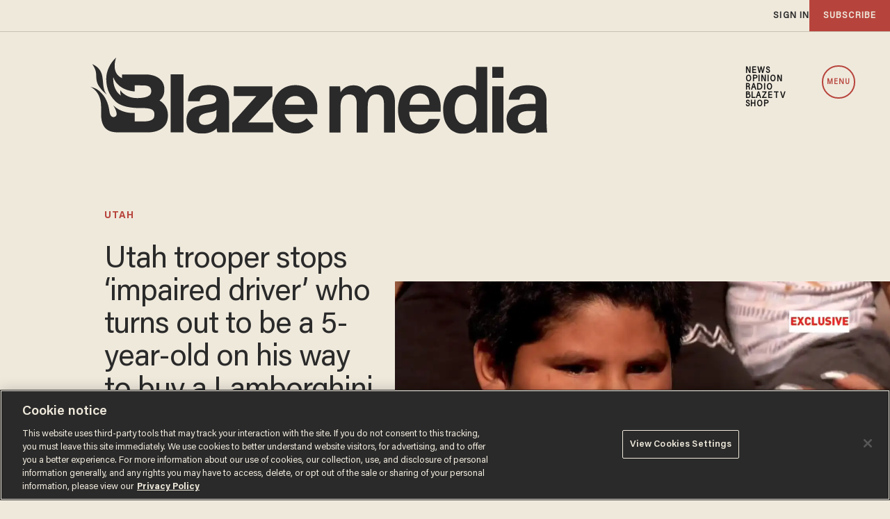

--- FILE ---
content_type: text/html
request_url: https://sinclairstoryline.com/resources/embeds/jw8-embed.html?client=googima&file=https://content.uplynk.com/7dc1169e4a9f4cb9b7d89268a4e39bf4.m3u8&autostart=false
body_size: 518
content:
<html>

<head>
    <title>Video Services Embed</title>
    <script src="/resources/video/players/prod/src/scripts/player-loader.js"></script>
    <script>
        document.onplayerloaded = function (config) {
            sinclairVideo.create('container');
            if (config.mode === 'audio')
                sinclairVideo().player.mediaElement.outerHTML = sinclairVideo().player.mediaElement.outerHTML
                    .replace(/(<\/?)video/g, '$1audio');
        };
    </script>
</head>

<body style="margin: 0; border: 0;">
    <div style="width: 100%;">
        <div id="container">
            <!--/-->
        </div>
    </div>
</body>

</html>

--- FILE ---
content_type: text/html; charset=utf-8
request_url: https://www.google.com/recaptcha/api2/anchor?ar=1&k=6Lf8zqgoAAAAAFUUkcOQ6F63JUDRJdiz_4BCIDPj&co=aHR0cHM6Ly9saW5rLnRoZWJsYXplLmNvbTo0NDM.&hl=en&v=PoyoqOPhxBO7pBk68S4YbpHZ&size=invisible&anchor-ms=20000&execute-ms=30000&cb=becb1l51ruf7
body_size: 48665
content:
<!DOCTYPE HTML><html dir="ltr" lang="en"><head><meta http-equiv="Content-Type" content="text/html; charset=UTF-8">
<meta http-equiv="X-UA-Compatible" content="IE=edge">
<title>reCAPTCHA</title>
<style type="text/css">
/* cyrillic-ext */
@font-face {
  font-family: 'Roboto';
  font-style: normal;
  font-weight: 400;
  font-stretch: 100%;
  src: url(//fonts.gstatic.com/s/roboto/v48/KFO7CnqEu92Fr1ME7kSn66aGLdTylUAMa3GUBHMdazTgWw.woff2) format('woff2');
  unicode-range: U+0460-052F, U+1C80-1C8A, U+20B4, U+2DE0-2DFF, U+A640-A69F, U+FE2E-FE2F;
}
/* cyrillic */
@font-face {
  font-family: 'Roboto';
  font-style: normal;
  font-weight: 400;
  font-stretch: 100%;
  src: url(//fonts.gstatic.com/s/roboto/v48/KFO7CnqEu92Fr1ME7kSn66aGLdTylUAMa3iUBHMdazTgWw.woff2) format('woff2');
  unicode-range: U+0301, U+0400-045F, U+0490-0491, U+04B0-04B1, U+2116;
}
/* greek-ext */
@font-face {
  font-family: 'Roboto';
  font-style: normal;
  font-weight: 400;
  font-stretch: 100%;
  src: url(//fonts.gstatic.com/s/roboto/v48/KFO7CnqEu92Fr1ME7kSn66aGLdTylUAMa3CUBHMdazTgWw.woff2) format('woff2');
  unicode-range: U+1F00-1FFF;
}
/* greek */
@font-face {
  font-family: 'Roboto';
  font-style: normal;
  font-weight: 400;
  font-stretch: 100%;
  src: url(//fonts.gstatic.com/s/roboto/v48/KFO7CnqEu92Fr1ME7kSn66aGLdTylUAMa3-UBHMdazTgWw.woff2) format('woff2');
  unicode-range: U+0370-0377, U+037A-037F, U+0384-038A, U+038C, U+038E-03A1, U+03A3-03FF;
}
/* math */
@font-face {
  font-family: 'Roboto';
  font-style: normal;
  font-weight: 400;
  font-stretch: 100%;
  src: url(//fonts.gstatic.com/s/roboto/v48/KFO7CnqEu92Fr1ME7kSn66aGLdTylUAMawCUBHMdazTgWw.woff2) format('woff2');
  unicode-range: U+0302-0303, U+0305, U+0307-0308, U+0310, U+0312, U+0315, U+031A, U+0326-0327, U+032C, U+032F-0330, U+0332-0333, U+0338, U+033A, U+0346, U+034D, U+0391-03A1, U+03A3-03A9, U+03B1-03C9, U+03D1, U+03D5-03D6, U+03F0-03F1, U+03F4-03F5, U+2016-2017, U+2034-2038, U+203C, U+2040, U+2043, U+2047, U+2050, U+2057, U+205F, U+2070-2071, U+2074-208E, U+2090-209C, U+20D0-20DC, U+20E1, U+20E5-20EF, U+2100-2112, U+2114-2115, U+2117-2121, U+2123-214F, U+2190, U+2192, U+2194-21AE, U+21B0-21E5, U+21F1-21F2, U+21F4-2211, U+2213-2214, U+2216-22FF, U+2308-230B, U+2310, U+2319, U+231C-2321, U+2336-237A, U+237C, U+2395, U+239B-23B7, U+23D0, U+23DC-23E1, U+2474-2475, U+25AF, U+25B3, U+25B7, U+25BD, U+25C1, U+25CA, U+25CC, U+25FB, U+266D-266F, U+27C0-27FF, U+2900-2AFF, U+2B0E-2B11, U+2B30-2B4C, U+2BFE, U+3030, U+FF5B, U+FF5D, U+1D400-1D7FF, U+1EE00-1EEFF;
}
/* symbols */
@font-face {
  font-family: 'Roboto';
  font-style: normal;
  font-weight: 400;
  font-stretch: 100%;
  src: url(//fonts.gstatic.com/s/roboto/v48/KFO7CnqEu92Fr1ME7kSn66aGLdTylUAMaxKUBHMdazTgWw.woff2) format('woff2');
  unicode-range: U+0001-000C, U+000E-001F, U+007F-009F, U+20DD-20E0, U+20E2-20E4, U+2150-218F, U+2190, U+2192, U+2194-2199, U+21AF, U+21E6-21F0, U+21F3, U+2218-2219, U+2299, U+22C4-22C6, U+2300-243F, U+2440-244A, U+2460-24FF, U+25A0-27BF, U+2800-28FF, U+2921-2922, U+2981, U+29BF, U+29EB, U+2B00-2BFF, U+4DC0-4DFF, U+FFF9-FFFB, U+10140-1018E, U+10190-1019C, U+101A0, U+101D0-101FD, U+102E0-102FB, U+10E60-10E7E, U+1D2C0-1D2D3, U+1D2E0-1D37F, U+1F000-1F0FF, U+1F100-1F1AD, U+1F1E6-1F1FF, U+1F30D-1F30F, U+1F315, U+1F31C, U+1F31E, U+1F320-1F32C, U+1F336, U+1F378, U+1F37D, U+1F382, U+1F393-1F39F, U+1F3A7-1F3A8, U+1F3AC-1F3AF, U+1F3C2, U+1F3C4-1F3C6, U+1F3CA-1F3CE, U+1F3D4-1F3E0, U+1F3ED, U+1F3F1-1F3F3, U+1F3F5-1F3F7, U+1F408, U+1F415, U+1F41F, U+1F426, U+1F43F, U+1F441-1F442, U+1F444, U+1F446-1F449, U+1F44C-1F44E, U+1F453, U+1F46A, U+1F47D, U+1F4A3, U+1F4B0, U+1F4B3, U+1F4B9, U+1F4BB, U+1F4BF, U+1F4C8-1F4CB, U+1F4D6, U+1F4DA, U+1F4DF, U+1F4E3-1F4E6, U+1F4EA-1F4ED, U+1F4F7, U+1F4F9-1F4FB, U+1F4FD-1F4FE, U+1F503, U+1F507-1F50B, U+1F50D, U+1F512-1F513, U+1F53E-1F54A, U+1F54F-1F5FA, U+1F610, U+1F650-1F67F, U+1F687, U+1F68D, U+1F691, U+1F694, U+1F698, U+1F6AD, U+1F6B2, U+1F6B9-1F6BA, U+1F6BC, U+1F6C6-1F6CF, U+1F6D3-1F6D7, U+1F6E0-1F6EA, U+1F6F0-1F6F3, U+1F6F7-1F6FC, U+1F700-1F7FF, U+1F800-1F80B, U+1F810-1F847, U+1F850-1F859, U+1F860-1F887, U+1F890-1F8AD, U+1F8B0-1F8BB, U+1F8C0-1F8C1, U+1F900-1F90B, U+1F93B, U+1F946, U+1F984, U+1F996, U+1F9E9, U+1FA00-1FA6F, U+1FA70-1FA7C, U+1FA80-1FA89, U+1FA8F-1FAC6, U+1FACE-1FADC, U+1FADF-1FAE9, U+1FAF0-1FAF8, U+1FB00-1FBFF;
}
/* vietnamese */
@font-face {
  font-family: 'Roboto';
  font-style: normal;
  font-weight: 400;
  font-stretch: 100%;
  src: url(//fonts.gstatic.com/s/roboto/v48/KFO7CnqEu92Fr1ME7kSn66aGLdTylUAMa3OUBHMdazTgWw.woff2) format('woff2');
  unicode-range: U+0102-0103, U+0110-0111, U+0128-0129, U+0168-0169, U+01A0-01A1, U+01AF-01B0, U+0300-0301, U+0303-0304, U+0308-0309, U+0323, U+0329, U+1EA0-1EF9, U+20AB;
}
/* latin-ext */
@font-face {
  font-family: 'Roboto';
  font-style: normal;
  font-weight: 400;
  font-stretch: 100%;
  src: url(//fonts.gstatic.com/s/roboto/v48/KFO7CnqEu92Fr1ME7kSn66aGLdTylUAMa3KUBHMdazTgWw.woff2) format('woff2');
  unicode-range: U+0100-02BA, U+02BD-02C5, U+02C7-02CC, U+02CE-02D7, U+02DD-02FF, U+0304, U+0308, U+0329, U+1D00-1DBF, U+1E00-1E9F, U+1EF2-1EFF, U+2020, U+20A0-20AB, U+20AD-20C0, U+2113, U+2C60-2C7F, U+A720-A7FF;
}
/* latin */
@font-face {
  font-family: 'Roboto';
  font-style: normal;
  font-weight: 400;
  font-stretch: 100%;
  src: url(//fonts.gstatic.com/s/roboto/v48/KFO7CnqEu92Fr1ME7kSn66aGLdTylUAMa3yUBHMdazQ.woff2) format('woff2');
  unicode-range: U+0000-00FF, U+0131, U+0152-0153, U+02BB-02BC, U+02C6, U+02DA, U+02DC, U+0304, U+0308, U+0329, U+2000-206F, U+20AC, U+2122, U+2191, U+2193, U+2212, U+2215, U+FEFF, U+FFFD;
}
/* cyrillic-ext */
@font-face {
  font-family: 'Roboto';
  font-style: normal;
  font-weight: 500;
  font-stretch: 100%;
  src: url(//fonts.gstatic.com/s/roboto/v48/KFO7CnqEu92Fr1ME7kSn66aGLdTylUAMa3GUBHMdazTgWw.woff2) format('woff2');
  unicode-range: U+0460-052F, U+1C80-1C8A, U+20B4, U+2DE0-2DFF, U+A640-A69F, U+FE2E-FE2F;
}
/* cyrillic */
@font-face {
  font-family: 'Roboto';
  font-style: normal;
  font-weight: 500;
  font-stretch: 100%;
  src: url(//fonts.gstatic.com/s/roboto/v48/KFO7CnqEu92Fr1ME7kSn66aGLdTylUAMa3iUBHMdazTgWw.woff2) format('woff2');
  unicode-range: U+0301, U+0400-045F, U+0490-0491, U+04B0-04B1, U+2116;
}
/* greek-ext */
@font-face {
  font-family: 'Roboto';
  font-style: normal;
  font-weight: 500;
  font-stretch: 100%;
  src: url(//fonts.gstatic.com/s/roboto/v48/KFO7CnqEu92Fr1ME7kSn66aGLdTylUAMa3CUBHMdazTgWw.woff2) format('woff2');
  unicode-range: U+1F00-1FFF;
}
/* greek */
@font-face {
  font-family: 'Roboto';
  font-style: normal;
  font-weight: 500;
  font-stretch: 100%;
  src: url(//fonts.gstatic.com/s/roboto/v48/KFO7CnqEu92Fr1ME7kSn66aGLdTylUAMa3-UBHMdazTgWw.woff2) format('woff2');
  unicode-range: U+0370-0377, U+037A-037F, U+0384-038A, U+038C, U+038E-03A1, U+03A3-03FF;
}
/* math */
@font-face {
  font-family: 'Roboto';
  font-style: normal;
  font-weight: 500;
  font-stretch: 100%;
  src: url(//fonts.gstatic.com/s/roboto/v48/KFO7CnqEu92Fr1ME7kSn66aGLdTylUAMawCUBHMdazTgWw.woff2) format('woff2');
  unicode-range: U+0302-0303, U+0305, U+0307-0308, U+0310, U+0312, U+0315, U+031A, U+0326-0327, U+032C, U+032F-0330, U+0332-0333, U+0338, U+033A, U+0346, U+034D, U+0391-03A1, U+03A3-03A9, U+03B1-03C9, U+03D1, U+03D5-03D6, U+03F0-03F1, U+03F4-03F5, U+2016-2017, U+2034-2038, U+203C, U+2040, U+2043, U+2047, U+2050, U+2057, U+205F, U+2070-2071, U+2074-208E, U+2090-209C, U+20D0-20DC, U+20E1, U+20E5-20EF, U+2100-2112, U+2114-2115, U+2117-2121, U+2123-214F, U+2190, U+2192, U+2194-21AE, U+21B0-21E5, U+21F1-21F2, U+21F4-2211, U+2213-2214, U+2216-22FF, U+2308-230B, U+2310, U+2319, U+231C-2321, U+2336-237A, U+237C, U+2395, U+239B-23B7, U+23D0, U+23DC-23E1, U+2474-2475, U+25AF, U+25B3, U+25B7, U+25BD, U+25C1, U+25CA, U+25CC, U+25FB, U+266D-266F, U+27C0-27FF, U+2900-2AFF, U+2B0E-2B11, U+2B30-2B4C, U+2BFE, U+3030, U+FF5B, U+FF5D, U+1D400-1D7FF, U+1EE00-1EEFF;
}
/* symbols */
@font-face {
  font-family: 'Roboto';
  font-style: normal;
  font-weight: 500;
  font-stretch: 100%;
  src: url(//fonts.gstatic.com/s/roboto/v48/KFO7CnqEu92Fr1ME7kSn66aGLdTylUAMaxKUBHMdazTgWw.woff2) format('woff2');
  unicode-range: U+0001-000C, U+000E-001F, U+007F-009F, U+20DD-20E0, U+20E2-20E4, U+2150-218F, U+2190, U+2192, U+2194-2199, U+21AF, U+21E6-21F0, U+21F3, U+2218-2219, U+2299, U+22C4-22C6, U+2300-243F, U+2440-244A, U+2460-24FF, U+25A0-27BF, U+2800-28FF, U+2921-2922, U+2981, U+29BF, U+29EB, U+2B00-2BFF, U+4DC0-4DFF, U+FFF9-FFFB, U+10140-1018E, U+10190-1019C, U+101A0, U+101D0-101FD, U+102E0-102FB, U+10E60-10E7E, U+1D2C0-1D2D3, U+1D2E0-1D37F, U+1F000-1F0FF, U+1F100-1F1AD, U+1F1E6-1F1FF, U+1F30D-1F30F, U+1F315, U+1F31C, U+1F31E, U+1F320-1F32C, U+1F336, U+1F378, U+1F37D, U+1F382, U+1F393-1F39F, U+1F3A7-1F3A8, U+1F3AC-1F3AF, U+1F3C2, U+1F3C4-1F3C6, U+1F3CA-1F3CE, U+1F3D4-1F3E0, U+1F3ED, U+1F3F1-1F3F3, U+1F3F5-1F3F7, U+1F408, U+1F415, U+1F41F, U+1F426, U+1F43F, U+1F441-1F442, U+1F444, U+1F446-1F449, U+1F44C-1F44E, U+1F453, U+1F46A, U+1F47D, U+1F4A3, U+1F4B0, U+1F4B3, U+1F4B9, U+1F4BB, U+1F4BF, U+1F4C8-1F4CB, U+1F4D6, U+1F4DA, U+1F4DF, U+1F4E3-1F4E6, U+1F4EA-1F4ED, U+1F4F7, U+1F4F9-1F4FB, U+1F4FD-1F4FE, U+1F503, U+1F507-1F50B, U+1F50D, U+1F512-1F513, U+1F53E-1F54A, U+1F54F-1F5FA, U+1F610, U+1F650-1F67F, U+1F687, U+1F68D, U+1F691, U+1F694, U+1F698, U+1F6AD, U+1F6B2, U+1F6B9-1F6BA, U+1F6BC, U+1F6C6-1F6CF, U+1F6D3-1F6D7, U+1F6E0-1F6EA, U+1F6F0-1F6F3, U+1F6F7-1F6FC, U+1F700-1F7FF, U+1F800-1F80B, U+1F810-1F847, U+1F850-1F859, U+1F860-1F887, U+1F890-1F8AD, U+1F8B0-1F8BB, U+1F8C0-1F8C1, U+1F900-1F90B, U+1F93B, U+1F946, U+1F984, U+1F996, U+1F9E9, U+1FA00-1FA6F, U+1FA70-1FA7C, U+1FA80-1FA89, U+1FA8F-1FAC6, U+1FACE-1FADC, U+1FADF-1FAE9, U+1FAF0-1FAF8, U+1FB00-1FBFF;
}
/* vietnamese */
@font-face {
  font-family: 'Roboto';
  font-style: normal;
  font-weight: 500;
  font-stretch: 100%;
  src: url(//fonts.gstatic.com/s/roboto/v48/KFO7CnqEu92Fr1ME7kSn66aGLdTylUAMa3OUBHMdazTgWw.woff2) format('woff2');
  unicode-range: U+0102-0103, U+0110-0111, U+0128-0129, U+0168-0169, U+01A0-01A1, U+01AF-01B0, U+0300-0301, U+0303-0304, U+0308-0309, U+0323, U+0329, U+1EA0-1EF9, U+20AB;
}
/* latin-ext */
@font-face {
  font-family: 'Roboto';
  font-style: normal;
  font-weight: 500;
  font-stretch: 100%;
  src: url(//fonts.gstatic.com/s/roboto/v48/KFO7CnqEu92Fr1ME7kSn66aGLdTylUAMa3KUBHMdazTgWw.woff2) format('woff2');
  unicode-range: U+0100-02BA, U+02BD-02C5, U+02C7-02CC, U+02CE-02D7, U+02DD-02FF, U+0304, U+0308, U+0329, U+1D00-1DBF, U+1E00-1E9F, U+1EF2-1EFF, U+2020, U+20A0-20AB, U+20AD-20C0, U+2113, U+2C60-2C7F, U+A720-A7FF;
}
/* latin */
@font-face {
  font-family: 'Roboto';
  font-style: normal;
  font-weight: 500;
  font-stretch: 100%;
  src: url(//fonts.gstatic.com/s/roboto/v48/KFO7CnqEu92Fr1ME7kSn66aGLdTylUAMa3yUBHMdazQ.woff2) format('woff2');
  unicode-range: U+0000-00FF, U+0131, U+0152-0153, U+02BB-02BC, U+02C6, U+02DA, U+02DC, U+0304, U+0308, U+0329, U+2000-206F, U+20AC, U+2122, U+2191, U+2193, U+2212, U+2215, U+FEFF, U+FFFD;
}
/* cyrillic-ext */
@font-face {
  font-family: 'Roboto';
  font-style: normal;
  font-weight: 900;
  font-stretch: 100%;
  src: url(//fonts.gstatic.com/s/roboto/v48/KFO7CnqEu92Fr1ME7kSn66aGLdTylUAMa3GUBHMdazTgWw.woff2) format('woff2');
  unicode-range: U+0460-052F, U+1C80-1C8A, U+20B4, U+2DE0-2DFF, U+A640-A69F, U+FE2E-FE2F;
}
/* cyrillic */
@font-face {
  font-family: 'Roboto';
  font-style: normal;
  font-weight: 900;
  font-stretch: 100%;
  src: url(//fonts.gstatic.com/s/roboto/v48/KFO7CnqEu92Fr1ME7kSn66aGLdTylUAMa3iUBHMdazTgWw.woff2) format('woff2');
  unicode-range: U+0301, U+0400-045F, U+0490-0491, U+04B0-04B1, U+2116;
}
/* greek-ext */
@font-face {
  font-family: 'Roboto';
  font-style: normal;
  font-weight: 900;
  font-stretch: 100%;
  src: url(//fonts.gstatic.com/s/roboto/v48/KFO7CnqEu92Fr1ME7kSn66aGLdTylUAMa3CUBHMdazTgWw.woff2) format('woff2');
  unicode-range: U+1F00-1FFF;
}
/* greek */
@font-face {
  font-family: 'Roboto';
  font-style: normal;
  font-weight: 900;
  font-stretch: 100%;
  src: url(//fonts.gstatic.com/s/roboto/v48/KFO7CnqEu92Fr1ME7kSn66aGLdTylUAMa3-UBHMdazTgWw.woff2) format('woff2');
  unicode-range: U+0370-0377, U+037A-037F, U+0384-038A, U+038C, U+038E-03A1, U+03A3-03FF;
}
/* math */
@font-face {
  font-family: 'Roboto';
  font-style: normal;
  font-weight: 900;
  font-stretch: 100%;
  src: url(//fonts.gstatic.com/s/roboto/v48/KFO7CnqEu92Fr1ME7kSn66aGLdTylUAMawCUBHMdazTgWw.woff2) format('woff2');
  unicode-range: U+0302-0303, U+0305, U+0307-0308, U+0310, U+0312, U+0315, U+031A, U+0326-0327, U+032C, U+032F-0330, U+0332-0333, U+0338, U+033A, U+0346, U+034D, U+0391-03A1, U+03A3-03A9, U+03B1-03C9, U+03D1, U+03D5-03D6, U+03F0-03F1, U+03F4-03F5, U+2016-2017, U+2034-2038, U+203C, U+2040, U+2043, U+2047, U+2050, U+2057, U+205F, U+2070-2071, U+2074-208E, U+2090-209C, U+20D0-20DC, U+20E1, U+20E5-20EF, U+2100-2112, U+2114-2115, U+2117-2121, U+2123-214F, U+2190, U+2192, U+2194-21AE, U+21B0-21E5, U+21F1-21F2, U+21F4-2211, U+2213-2214, U+2216-22FF, U+2308-230B, U+2310, U+2319, U+231C-2321, U+2336-237A, U+237C, U+2395, U+239B-23B7, U+23D0, U+23DC-23E1, U+2474-2475, U+25AF, U+25B3, U+25B7, U+25BD, U+25C1, U+25CA, U+25CC, U+25FB, U+266D-266F, U+27C0-27FF, U+2900-2AFF, U+2B0E-2B11, U+2B30-2B4C, U+2BFE, U+3030, U+FF5B, U+FF5D, U+1D400-1D7FF, U+1EE00-1EEFF;
}
/* symbols */
@font-face {
  font-family: 'Roboto';
  font-style: normal;
  font-weight: 900;
  font-stretch: 100%;
  src: url(//fonts.gstatic.com/s/roboto/v48/KFO7CnqEu92Fr1ME7kSn66aGLdTylUAMaxKUBHMdazTgWw.woff2) format('woff2');
  unicode-range: U+0001-000C, U+000E-001F, U+007F-009F, U+20DD-20E0, U+20E2-20E4, U+2150-218F, U+2190, U+2192, U+2194-2199, U+21AF, U+21E6-21F0, U+21F3, U+2218-2219, U+2299, U+22C4-22C6, U+2300-243F, U+2440-244A, U+2460-24FF, U+25A0-27BF, U+2800-28FF, U+2921-2922, U+2981, U+29BF, U+29EB, U+2B00-2BFF, U+4DC0-4DFF, U+FFF9-FFFB, U+10140-1018E, U+10190-1019C, U+101A0, U+101D0-101FD, U+102E0-102FB, U+10E60-10E7E, U+1D2C0-1D2D3, U+1D2E0-1D37F, U+1F000-1F0FF, U+1F100-1F1AD, U+1F1E6-1F1FF, U+1F30D-1F30F, U+1F315, U+1F31C, U+1F31E, U+1F320-1F32C, U+1F336, U+1F378, U+1F37D, U+1F382, U+1F393-1F39F, U+1F3A7-1F3A8, U+1F3AC-1F3AF, U+1F3C2, U+1F3C4-1F3C6, U+1F3CA-1F3CE, U+1F3D4-1F3E0, U+1F3ED, U+1F3F1-1F3F3, U+1F3F5-1F3F7, U+1F408, U+1F415, U+1F41F, U+1F426, U+1F43F, U+1F441-1F442, U+1F444, U+1F446-1F449, U+1F44C-1F44E, U+1F453, U+1F46A, U+1F47D, U+1F4A3, U+1F4B0, U+1F4B3, U+1F4B9, U+1F4BB, U+1F4BF, U+1F4C8-1F4CB, U+1F4D6, U+1F4DA, U+1F4DF, U+1F4E3-1F4E6, U+1F4EA-1F4ED, U+1F4F7, U+1F4F9-1F4FB, U+1F4FD-1F4FE, U+1F503, U+1F507-1F50B, U+1F50D, U+1F512-1F513, U+1F53E-1F54A, U+1F54F-1F5FA, U+1F610, U+1F650-1F67F, U+1F687, U+1F68D, U+1F691, U+1F694, U+1F698, U+1F6AD, U+1F6B2, U+1F6B9-1F6BA, U+1F6BC, U+1F6C6-1F6CF, U+1F6D3-1F6D7, U+1F6E0-1F6EA, U+1F6F0-1F6F3, U+1F6F7-1F6FC, U+1F700-1F7FF, U+1F800-1F80B, U+1F810-1F847, U+1F850-1F859, U+1F860-1F887, U+1F890-1F8AD, U+1F8B0-1F8BB, U+1F8C0-1F8C1, U+1F900-1F90B, U+1F93B, U+1F946, U+1F984, U+1F996, U+1F9E9, U+1FA00-1FA6F, U+1FA70-1FA7C, U+1FA80-1FA89, U+1FA8F-1FAC6, U+1FACE-1FADC, U+1FADF-1FAE9, U+1FAF0-1FAF8, U+1FB00-1FBFF;
}
/* vietnamese */
@font-face {
  font-family: 'Roboto';
  font-style: normal;
  font-weight: 900;
  font-stretch: 100%;
  src: url(//fonts.gstatic.com/s/roboto/v48/KFO7CnqEu92Fr1ME7kSn66aGLdTylUAMa3OUBHMdazTgWw.woff2) format('woff2');
  unicode-range: U+0102-0103, U+0110-0111, U+0128-0129, U+0168-0169, U+01A0-01A1, U+01AF-01B0, U+0300-0301, U+0303-0304, U+0308-0309, U+0323, U+0329, U+1EA0-1EF9, U+20AB;
}
/* latin-ext */
@font-face {
  font-family: 'Roboto';
  font-style: normal;
  font-weight: 900;
  font-stretch: 100%;
  src: url(//fonts.gstatic.com/s/roboto/v48/KFO7CnqEu92Fr1ME7kSn66aGLdTylUAMa3KUBHMdazTgWw.woff2) format('woff2');
  unicode-range: U+0100-02BA, U+02BD-02C5, U+02C7-02CC, U+02CE-02D7, U+02DD-02FF, U+0304, U+0308, U+0329, U+1D00-1DBF, U+1E00-1E9F, U+1EF2-1EFF, U+2020, U+20A0-20AB, U+20AD-20C0, U+2113, U+2C60-2C7F, U+A720-A7FF;
}
/* latin */
@font-face {
  font-family: 'Roboto';
  font-style: normal;
  font-weight: 900;
  font-stretch: 100%;
  src: url(//fonts.gstatic.com/s/roboto/v48/KFO7CnqEu92Fr1ME7kSn66aGLdTylUAMa3yUBHMdazQ.woff2) format('woff2');
  unicode-range: U+0000-00FF, U+0131, U+0152-0153, U+02BB-02BC, U+02C6, U+02DA, U+02DC, U+0304, U+0308, U+0329, U+2000-206F, U+20AC, U+2122, U+2191, U+2193, U+2212, U+2215, U+FEFF, U+FFFD;
}

</style>
<link rel="stylesheet" type="text/css" href="https://www.gstatic.com/recaptcha/releases/PoyoqOPhxBO7pBk68S4YbpHZ/styles__ltr.css">
<script nonce="7x3ksX1cfTGyOOxkrDq5lw" type="text/javascript">window['__recaptcha_api'] = 'https://www.google.com/recaptcha/api2/';</script>
<script type="text/javascript" src="https://www.gstatic.com/recaptcha/releases/PoyoqOPhxBO7pBk68S4YbpHZ/recaptcha__en.js" nonce="7x3ksX1cfTGyOOxkrDq5lw">
      
    </script></head>
<body><div id="rc-anchor-alert" class="rc-anchor-alert"></div>
<input type="hidden" id="recaptcha-token" value="[base64]">
<script type="text/javascript" nonce="7x3ksX1cfTGyOOxkrDq5lw">
      recaptcha.anchor.Main.init("[\x22ainput\x22,[\x22bgdata\x22,\x22\x22,\[base64]/[base64]/[base64]/[base64]/[base64]/UltsKytdPUU6KEU8MjA0OD9SW2wrK109RT4+NnwxOTI6KChFJjY0NTEyKT09NTUyOTYmJk0rMTxjLmxlbmd0aCYmKGMuY2hhckNvZGVBdChNKzEpJjY0NTEyKT09NTYzMjA/[base64]/[base64]/[base64]/[base64]/[base64]/[base64]/[base64]\x22,\[base64]\\u003d\\u003d\x22,\x22ZmpJKMKgNMK4wosAOMOwPsOUIMONw4TDllzCmHzDmcKCwqrClsKiwplibMOLwrTDjVc8KCnCiwUqw6U5wrMMwpjCgmrCi8OHw43Dj3lLwqrClMO3PS/CtcOnw4xUwonCqit4w5hTwowPw4xVw4/DjsOGQMO2wqwEwolHFcKEO8OGWBDCrWbDjsOMcsK4fsKAwqtNw71SL8O7w7cCwoRMw5wEKMKAw7/ChcOsR1s8w68OwqzDosOeI8Obw4HCg8KQwpd8wqHDlMK2w6TDr8OsGDE0wrV/w5cQGB5nw4hcKsOxFsOVwop2wq1awr3CuMKkwr8sE8KEwqHCvsKYBVrDvcK+ZC9Aw5VrPk/Co8OwFcOxwqbDq8K6w6rDjww2w4vCgMKJwrYbw4HCoSbCi8OMwq7CnsKTwpM6BTXChlRsesOqXsKueMK1BMOqTsOTw45eAAfDuMKyfMOndjVnNcKRw7gbw5rCm8Kuwrc0w73DrcOrw4DDhlN8azhURBBbHz7DocO5w4TCvcO/ejJUKxnCkMKWLEBNw65dRHxIw58dTT9vLsKZw6/CpzUteMOVQsOFc8KLw7pFw6PDqAVkw4vDjcOof8KGOMK7PcOvwrEMWzDClV3CnsK3UsOFJQvDqGU0JABRwoogw5rDlsKnw6tBccOOwrhOw6fChAZHwonDpCTDmcODBw1NwrdmAXlZw6zCg2/Dg8KeKcKyaDMnWMOBwqPCkybCg8KaVMKrwpDCpFzDk0Y8IsKgInDCh8KRwocOwqLDnEXDll93w6lnfg/DoMKDDsOZw5nDmiVkQjV2f8KAZsK6CDvCrcOPO8Khw5RPfsK9wo5fWsKPwp4BZlnDvcO2w6zCrcO/w7QRUxtEwqLDhk46dGzCpy0swq9rwrDDrU5kwqMMJTlUw546worDlcKOw43DnSBWwoA4GcKuw5E7FsKgwoTCu8Kia8Kyw6AhXHMKw6DDn8O5ax7DvcKsw55Yw5bDpkIYwpNbccKtwp/Cq8K7KcKXGi/[base64]/Cpj1rNGHCrcOFBsOzw4VewooAeMOewovDqcK2RCnCuSddw4nDrTnDoUswwqRjw4LCi18QVxo2w7vDo1tBwq3DisK6w5I3wpcFw4DCo8KMcCQFHBbDi05oRsOXBMOsc1rCrsO/XFpdw6fDgMOfw47CtmfDlcK8X0Acwqt7woPCrHLDmMOiw5PCmcKXwqbDrsKQwqFyZcKnEmZvwqYbTnRSw5Akwr7CncOUw7NjN8KcbsOTDsKyDUfCuHPDjxMaw5jCqMOjWAxnd0zDuAUBCUDClsKrb0vDjAzDs0/ClEwew45EehnChMOpHsKow7zCmMKtw7fCqUkNBMKmdw/DrsOlw4vCrT/CmjzCo8OUXsOtV8Kpw6tdwo7CmCo+PnBTwr5OwrpVCjJTfF5Ww6I3w5h4w4/DhWgjLUvCrcO5w49qw5Ayw4zCtsOowrjDrMKqZcOpcyktw7J1wpo+w7UMw4A7wqDDtwDCkG/Cj8O0w6BvHXd+wqLDlMOjasOKc0cVwolBIR0AZ8OQYRhCZcO5M8OUw7jDocK/alTDmsKOazVuaSlKw7jCihzDnlnCswd6M8O/HDbCpXZRdcO3PcOgJ8OGw5nDhsKTcWYqw6XCjcKbwo9ccy94QkPCoBBJwqfCisKrTHzCoycQF0/Cv03DtsK1CTQzHH7DrmxKw6wawoTCjMOpwobDulDCuMOcCcOKw4zCmiwXwofCniXDjHYAfm/DpwZDwqUyD8O0w4F+w61ZwqYVw6wOw4Z+JsOyw4k8w6zDlQNmKSbCncKzRMO4LcKcw6tDE8OeSQPCincPwp/[base64]/[base64]/csKpR8O4ZgJ5CsKnX8OBYUtqw7bCrDDCpFzCrgTCphDDtHJgw5UKMsO+X1cxwrPDmy9zDEzChEkSwoPDsFPDoMKew4zCgBcsw6XCryQVwqvCnMOCwqnDgMKTGV3CtcKpMBElwokGwr5vwpzDp3rCvBnDv3drc8KFw55QasOWw7BzYFzDgsKREBQicsKfw7/[base64]/[base64]/DjF9Qw4gvdEPCkx9mw5zDqkrDkRrDjcKEaxPDmMOvwq7DscKfw4wiUDYaw68eN8OvQsOAIW7CkcK4wrXChsOgJcOswpU6B8Oiwq3Cq8K0w7hMMcKJQ8K3bB/Cg8OnwoMjwqFxwq7DrXTCisOKw4DCsSjDmMK+wofDpcKzPcK7bV9Uw5fCoU4mbMKkwpDDksK/w4bCh8KrdMO2w7PDtsK/B8OlwpHDs8Kbw6HDqWw5JVIvw6TCvBnDjUcvw60gEDVawowgZsOHwrkowo/Dl8KsNsKmGmBnZn3CvcO9AgRXesOwwqUsA8O3w4DDi149b8K4F8KNw7/DsDrDhMOsw5hLW8ODw7jDlwFsw4jCmMKywqU6LQ56X8KHey7CknQvw6U+w4zCn3PCnCXDpcO7wpYLwpfCpWHDjMKDwoLCvQ7CmcOIdMKrw5xWR37CoMO2VCYlw6B/w4vCgsK5w4HDoMO1acOjwpF0SAfDrsOyfcKPesOUVsO3wqrCqSnCrMK1w5HConFKBVUIw5dVUxXCpsK2ElFFBnxaw4xpw7LCt8OSFTbDm8OWKmPDuMO+w6fCmn3CiMKaccKZWsK0wrVpwqg4w4jDkg/CvmrDr8Kiw6h/[base64]/dG7DhsOHwqjDs1NXOA/Dh8OSSsKuw4opwo/DnsKpAE3CmUXCoz/CtcOowpTDg3BRc8OxNMO/IcKbwrhXwp3Cpy3Do8O/w6Z6BMKsP8KubMKJA8Omw6VZwrxJwr5tYcOTwqDDjsKiwolRwq7Di8OGw5ZMwo8ywoA/[base64]/Duk9iHG8YeWHCnRtbBsKywrPDhGzCo8KHSsOpJcO5w6TDssOSOsKSwr1+wpjDsHTCocOHVy4sLj8/wps/DhtPwoQIwqNUBcKFDMOZwrUROHfCog3DmHTCvsOiw6haZRRFw5HDncK9LcOeBcK6woPCusK5DlVYBAfCk1/CpMKbbsOOGcKvIA7ChsO8UcKlbMOXVMOAw7PDvHjDqXhTQMO6woXCtD3DuScRwonDo8ORw6LCqcKfK1rChcOJwrMgw5LCl8OSw5rDrErDk8KawrPDrhfCq8Ktw5nDrHPCnsKudxLCt8KPwqrDhWbCjFTDrFsmw5NjOMOoXMOVwo7Clx/[base64]/CicOYD8OHwrIhGcKwKHXDsMOSBsKCC0vDkRPCv8KBw7bCiEzDkcKlF8KjwqbCgWcMIQnCmxY5wo/DisKPT8OAa8K3RMKow7vDuHvDlMOdwrjCrMKTMUZMw7TCqMOvwoXCkiIuZsOyw4HCuxUbwozDncKBw7/[base64]/[base64]/CjWd2wo3CrT1SEkDDucOMw4l+w4hNF2XCi0ppwpHCtWI7ET/DqcOowrjChRRXOsOZw5Mnw5zDhsKrwqHCvsKPY8KkwqtFPcOWXMObaMOfISkxwonCgsO6bMKRKURZBMOgCyzDlsOvw5UnYTnDkXXCtDbCp8K8w5jDuRzCnj/Co8OXwoAew51cw78Rw63Cv8KFwoPCqiN9w5JWeFXDrcKowoVMYU1aSjp/F2rDhMKNDiUGIBQSR8OcPsOiEsK7bgjCjcOgOxXDm8KMJMKVw4fDtARXKjMAwr0kRMO5wqrChz15UMO6dyzDscOFwq1Dw6ooKcOaP0zDuBzCjgEsw6U+wo7Dq8KKw5LCgH8cKGxwUMKRFcOvPMOww6/DmiARwoTChcO0VC48Z8OlS8OmwpvCu8OWAwXCr8Kyw4U4w4RxFHvDosOKWlzCqGQewp3DmcKELsO6wrXCu39Dw6/Dk8KTLMO/AMO+w4UnNG/CsjkVUxt1w4HCl3cFZMKowpHCjyDDj8KEwrcoMl7Crz7DmsKkwos0FXJOwqUGfl/CoC/[base64]/w5nDuAvChMKTbQXDhTnCmzJtbcKow44Lw7E8w501woVYwqgLS0VHBXdmc8Kcw4LDnsOtfFDCm1nCiMO9w79xwrHCkMK0KDjCplh/e8OcC8OqLRnDnC4lFcOXDDnDrk/[base64]/DoFgywqBYw4ZxVm5WwrTDrcKgw5kECj49KT7Ch8KaNMK1RcOdw5hAHRwsw5A0w53Clh8Mw6nDnMK5LMOQAMKJKsKiRV/CmTVNXnbDqsKLwrNsQsOXw4nDscKZTGrCkSrDq8OEDcOyw5EJw4LCn8ORwqHChcKITcOcw6jCpmQXSMOxwqzCk8OMbAvDnFZ5R8OEOl9cw4HDjcOCf2bDp2gFT8OiwotfSVJMfA7DssKAw49QHcOBMyDDrnzDkcKAwp5bwoAow4fDukTDrxM/wpvClcOuw7ljKMORS8O3BnXCisKhYwkfwr1DCmwRdHjCm8KDwqMZanFqTMKZw7TCgw7DnMKuw5giwop8wpDCl8K8W3gkUsOAGRHDpB/Ds8OLw6JiFSLCusKFEDLDlsOww5lMwrZNwo0HN3fDrsKQMsK1ccOhTEp9w6nDjFoncgzCg1A9M8KKCUkowq3CkcOqFHrDjcKEIcOfw4TCtsKZNMOzwq8cwrLDtcK/JcO6w5TCnMOMWcK/JH7CvT/[base64]/Ciz8xw7klw75gw7gaYVMqJ8KJw6EDwqfDjcOGwp/DncK1WRjCpsKZRSkZccK2U8OafMK2w7txF8KEwr8WDTnDl8K6wqnClU0WwonDmBDCnl/CqxgtDlRBwpTCs2/CrsKMUsOPwrdcU8K8EcKDw4DCrU99WWEcBMK4w7Uzwrl5wpJew4LDlEDCtMOsw64cw63CnUIaw6EUb8KVBETCosKrw5DDpg3DhMKPwovCpCddwqh9wpw5wrtuw6IpMcOBHmXDk0DCuMOsB2TDs8KVwqzCo8KyOz5Lw6TDvzNMAwvDjn/Cp3QCwoBkwoTDlcKtHDNqw4MuXsOMRx3DoXocfMKjwpPCkDHCg8KGw4odHRXCuwJ4G2rCuUM9w47Cujd0w5fCqMKSQ3fCncOlw7XDqiZIJWJ9w61ELHnCvVU6wqzDscKQwo3DtAvCqsOcdF/ClEvCkExsC1kkw5kgesOJH8K0w7LDnS7Dv2PDol98KyY9wqMIL8KDwotKw7EIbVNZNcOyd3LCu8OSQXs6wozDuE/Cr1DDnxDCkVtjAjhZw7AUw6/DnTrChljDr8O3wp8QwozChW4UFQJqw5vCoTkiHSdMPDvCj8KDw7U0wqofwphPGsKxDsKDw4QNwqY/bkXDlcOTwqlmw73CmzNuwp4gbcKUw63Dk8KRQsKDHXPDmsKjw5vDmR9nW0gywpMiE8KKLsKbWUDCkMODw7PDncOuBsO5cQEnGWwcwo7CqjsNw4/Du3/CsV0tworCtcOjw5nDrx/DgsK3P0koNcKlw63DgVsPwrrDtMOAwr7DisKzPArCpmdsECNxVA3Dj3fClVrDh1k7wqMWw6bDoMOTa0YpwpbDqMObw6YdelTDh8KaX8ORT8K3PcK3wpd1JGgXw7J2w4rDqEDDjMKHWcKsw4jDucKIw43DuRJ9dmZvw5UcAcKdw7gzBGPDuwfCjcOYw5nDpcKbw5/Ct8KBG0PDt8KUw6TCmgfCl8OiBi7ChcODwqvDlA/ChhEVw4gww4jDtMOoX3lDDkTCkMOEw6TCnsKySMOZesO4M8KwRsKGGMOxegXCtj0CP8KowqXDs8KLwrvCgmEfKMONwr/[base64]/Zg8Ew7LCvAISXsKowrZFw4LDsxTCrTRHaHnDp2/DkMOOw7pXwqrCnjDDl8OYwqHCk8O9HzxCw7XCusKiYcKcw57ChDTCo2vDicKjw5nDsMOOMDvCtzzCqFfDncO/OcOPJRlde2FKwqzCmS4cwrzDiMOYPsOnw6rCrRR5w4xTLsKgwqBaYRcROXHCvGLCuVJddMObw7FcZ8OpwpwIcjvCjkspw7/[base64]/RC7CrcK5wrx4w6pOwqPDgcKRfCZzJsOEJVvCnEd/AcKTMg7CtMKEwoxuZ3fCpmvCsWTChwnDsnQEw5BAw5fCh0zCvkhjY8OCcwwIw4/CiMOtH3zCmALCocOxw5gtw7gVwrAiZhLChhTClsKew4pcwpI4Z1MOw406FcOgT8OrQ8K2wqxIw7TDsDcyw7TDm8KuSjzClsKpw5xGwoDCi8KnLcOkWEfCjAzDsBrCkU7CmR/Dg3Bkw7Bmwr/[base64]/CpXUqw7cROE7DvSvDjMK3GcO2w6/DnVRoWUHCjV3Di1rDjsOOCsKTw4bDqBjClSPDvMONKGBnbMO9JMOkT2tkVi13wqnDvXBOw6rDosOOwqAVw7zDuMKFw58/LH8qAcOww7XDiDNpB8OHSxQMHgJcw7oKLMKrwo7DtAZMFW5BK8OIwoAgwocSwo3CscOJwqUGE8OoV8OdHg/DlMOLw4RNdMK8LQ1RZMOedQLDqCZMw6gKJcO3L8OXwrhvSRo7YcKSPC7DkTJ7WA7CnFXCqWZyc8O8w6bCicK9Kwdnwqdkwohiw6d9eDwvwr0IwqLCtg/DgMKPGRcvGcOSZzAswp58X3sSUwQ9ey09OMKBWcOWRsOcPi3CmyTDvyh8wqkKTQUpwrPCqsKUw5DDn8OvS3fDskZnwrJ8w6cUUsKHTmbDslQlNsO2H8Kbw7/DvMKDT1pOOsOuF0N+w5jCr1o/Im1Zf1V1Y1QoQcK8cMKDwqsINMKRH8OAAMOyLcO5C8KcNcKhNcOVw4sLwoM5dcO0w58eWDEbBnp2JcKjTxplKQhCwqzDlsOrw49Jw4JMw6Eow41XEwlZU1rDjcK/[base64]/NcKTMmzClcOBI8KAwqwHAV98RsK4wrNqw7HCjzpwwqzCmMK+MMK3wqoAw5wGLMONCR/[base64]/CuUFLUcK6w4zDnsKNwrZUM8KKCsK6wrUZw5DCgzQEacKSDMONblw6w7fDmSl6w48NGcOAfcOwGlTDiU02CsOzwqfCthLCg8OuQsKQSUg1JV4aw6tjBi/DhEJkw7PDp2PCsVd7UQ/DhBbCgMOhw6cyw4fDiMK2M8OuaxlYecOHw7cpO2vDvsKfH8KswqDCtA5rMcOqw5QUQMKrw7c2LyRjwqh+w7/[base64]/Cgk5jA8KgVnluw5lKIBtYwoTDocO3LHBkwqV0wodHw6ctZ8O6VcOAw5HCo8KHwqnCjMOyw75IwpjCvwJRwr/[base64]/Cl8OxwotLLBIrRMOmwpvDrSjDpMKpwqIwJkbCg2pfwrBNwpAeWcOaLg/Cq2/DusOHw6M/wp9aRE/Cs8KEOmjDlcOGwqDCocKRZCV6KMKPwrTDrWc1d24dwqETRUfCnnTCngV3ScO4w58Lw6PCul3DikPCnxnDhlbCtA/DlcKiWcK+TgwnwpMqNzd5w4wFw7whJ8KMLC0Ca3wzA2hVwrzCtjfDigTCo8KBw5p+wqV7wq/DpsOWwpprDsONw5zCucOwCAzCuETDmcKDwrBrwqYhw7ARMjnCrSoJwroWbQXDr8OHWMOzBX/[base64]/DvV3DpMOfw7omw5UBw6w7w7I3VwELL8KtRcKcwosobXPDrQXChMKWUSVoP8KOKyslw6d+wqbDtcOCw6rDjsKIKMKfKcO2b2/Cn8O3FMKvw7LDnsOfBcOuw6bCilbDpFLDmyvDgg8dCcKYGMO9Xh3DkcKaIEU2wpjClTrCjEVYwovCpsKww6kkwr3CmsOTP8K0CsKyBsOZwoErF2TCiXJJYCLCvsOjaD0eBsK7wqczwo9iEcO9w5tQwq1cwqESZ8OXE8KZw5dJfylmw59Nwp7DrcO/[base64]/w6nDgG/Dl2/[base64]/Dg0fCtcKnH8KgYMOFwrnCqScmdQkRBMKtw6jCisKLJ8KEwqg/wq45JV9cwpjChQNDw6HCpVtyw5/[base64]/CtAE3BMOuSz3DrXACSMOgw6LCkXdvwqfDlgpiXFDCj1TDmzJMw61/HcO3bDN5w4YECxFcwqPCtTLDosODw5tNIcOaGcOZHcK/w6UlBsKEw7PDrcOhf8KYw47DgMOTE3HDqMKHwqU3EXzDoTTDqQleCMOSfQgmw5PDoj/Cl8O1PTbDkF9Uw59Gw7HCu8KKwrzCrcK3bXzCr1HCusKrw6vCncOvU8Oew4sTwqfCgMKFNFAHRThUJ8KYwrHCoUnDj0HCiwULw5l8wp7CiMO+KMOLBQ/[base64]/QE4Cb0TCvi7Clks6wrQ5esKoMRMvwr3Ct8OuwozDpjgKBcOEwq1wQlR3wrnCu8Kwwq/Dm8ODw4TDl8Ogw5HDo8KADm1vwofCqjVhOlHDo8OAX8K9w5jDkcOkw6ZIw4nCgcKLwrzCj8KbMWTCmglyw5/Ctl3CkUPDgsOQw6wVTMKEYsKdMF7DhAkWwpHDi8Ohwrohw5zDncKLw4LDkUMTb8Ogwp7CjcKQw71/R8Oqc3vCl8OsAyDDicKGXcKTdXp8dFNfw6A+dkJ4bsO6bMKXw5zCtMKXw74DTcKZYcKiFHhzBcKTw7XDu2vCjFnCsCbChkxCIMKNUMOWw5Z0w7kHwpE2GyvCiMO9cVLDmMO3fMKow5l/w55PLMKiw7zCrsO6wqLDlT/Dj8Kjw6rCkcKYcn3ClCwvbsOzwo/Cl8K3woJpVB0XGUHChy97w5DChng5w7vCjMODw4TCu8O+wo3Dk3PDisObw5/CuU3DsVjDk8KvDitxwodFQ3PCusOKw5XCq0TDgGHCoMK/YA1HwoAZw589cj8DanI3cjlbBMKuGcKiM8KhwozDpCTCn8OWw7RBbB9Qe13ClC0xw6LCr8OJw6HCuHFkwrPDtjRLwpTCiB18w4Q/[base64]/DsnUIw4nDpMKJfDkMRMKYL8KbPg19wqvCoU1bSk1vG8OWwqjDsxYzwo16w7l+AUvDiU/[base64]/CksOtwothw782w73CgnrCgcKkdsOZw70qflVow6oVwph6C1oRQcOaw4MMwoDDvgcBwrLCnXvCs1TCqkxlwqvCpsOnw5XCsAdhwoJqw5gyD8OpwqbDkMKBwp7CrsO/eltfw6DCnsK2W2rDisK6w4NQwrzDvsOFwpJAdGTCi8KWB17Du8OTwqx8KiVVw4NgBsOVw6bCjcO6B1Iewr4vXsKkw6F7G3scw7hgNFTDrMKZPgfDvW4pU8Opwp/CgMOGw6nDtsORw6J0w7HDr8K4woFNw5/Dt8OUwoHCvcKyZRY4w6TCo8O+w4/[base64]/CtcKiEmY5worDnsK3OCXCscODw6dFVXrDliPCtcOlwq3ClAg7wobCnCfCjsK/w7gLwpgGw5HDkEkBGsO7w6XDkmU4BsOBa8KkOBPDh8OxbTPCj8Kuw4w0wp4uMhfCg8Kxw7I5FMK8wrAxdcKTUMOgK8K3EilSw4gIwpFbw6jDv2TDswjCjcOBwpXCj8KgNcKTw7TCsjzDv8O9csOxeU4zKQIbH8KcwobCmlwGw7vCjmbCrg/CmzxwwrvDj8Khw6d1Oi8iw4vCtHvDucKlHW8aw4NFZ8K6w5k4wqtxw4fDtFTDjkgCw5AzwqAYw7fDqsOgwpTDpMKtw4EmMcKJw47CmxnDqMOMS3/CtHTDscOFNx3CtcKJWmTCnsOZwo81LAIowrTDtEAMVsK9dcOGw5rCjy3CiMK0RcOCw5XDhS9TFhbCvyfDu8KDwqlwwo3CpsOOwoTDnxTDmcKYw5rCmR4PwpzDpwPDncKrEzpJBxnDicOzdjvDlcKSwrgzw5LCsUULw59Pw6DCii/[base64]/DsQjCp1zDmnLDgXIkVnUKSSLDrsKWRV97w7DDv8KEw6V9B8OKwoRvZBLCsm8qw5/CscOfw57DnQoYWU7Dk2pnwrVQLMOGwr3DkBjDjMOfwrIOwqpJwrxZw44gw6jDnsOxw7/CiMO6AcKYw5lnw6nCsA0AUcOZXcKqw6zDusO+wrTDmMKVO8K8w7zDuHQRwqF+wr1rVCnDo1LDqhNTUhAAwohsB8KhbsOxwqwUUcK/KcOlOQ8tw77DssKnw6fDkRDDkg3DtC19w4Bbw4VPw7vCgndfwqPCpkxtPcK7w6Biw47CjcOAw5sQwop/[base64]/[base64]/[base64]/Cm0duwoxxwq7CksOYXMOBwoHCp8Kmwp/[base64]/DhsOgw6TDoWsRQcOhOMKcY8KHw4UjIMODXMKfw73CiEzCucOww5dDwrvCp2Q4KXTClMOiwoB7B0cMw5p4wqw2YsKTw4bCvWIRw5o6EBPDnMKMw5ljw7rDlsK3bcKgWyhqMgtkVsOywq/ClsKtXTx5w7xbw7bDksOvwpUDw5PDqT8Cw6rCrCHDmHHDqsO/wqchw6LCtcORwrkuw73DvcO/wq3DocOURcOXA0TDtxd3wrvCsMODwpYmw6DCmsOVwqc9R2HDqsOzw5cCwoR+wo/CgjBKw6cRwrXDmFp/wrJYN1PCusKBw5wsE10DworCtMOCS2NxM8Oew7A9w6dqSiFTQMOOwq8iHU5nQjYpwrZeR8Kdw59TwoMrw5PClcKuw7tYN8KET3XDnsOuw7/Cj8KMw59cPcO5RMO0w4fCvh9iK8KKw7LDuMKhw4gawpDDsXEJYsKPVVMDO8Oaw4QdPsOTWMOOJkHCo398BcKpWAnDncOzTQ7CsMKdw6HDksKCScO8woPDkxnDhsO+w7rCkTbDnBfCssKBFcK6w4cjZTRSwoYwNhU9w4TCn8OPw7/DtcKOw4PCn8KEwpl5WMOVw73Dk8OTw7Y3YC3DuFxrLVEWwpwrwoQZw7LCtUbDhTgQMlTDqcO/fW/DliPDi8K4PwvCtcKjwrbCl8KEKhppJmcvOMKJw5VRHDPCrCFLw4nDohpNw7Nyw4fDpcKhe8ORw7fDicKTWGnCtMOvJsKqwptvw7XDgMKkBDrDnTgfwpvDjUIBFsKFW0MwwpXCmcOYwo/[base64]/DuCnDnkAUw5/CkcKUIcO2eijDmXbDgWHCk8K6RBg2S3bDnGbDrsKpwoF4Rj1Gw4jDqBIhQ1/ChH7DnTApVgXChcKqSsO2Zw0NwqI7FsOww50EUWAef8Opw7LCg8KjD052w4PDo8KBE3snccOnJsOldi/CkWQgwrnDt8KYw5EtJwnCiMKPGMKUO1jCsi/DkMKSXQpGO0bCv8OawpAOwpgRF8KwCcOYw6LChsKrU0FQw6NgbsOxWcKuw5nCqj1dMcKIw4QxMBUSAcOgw4PCgFnDusOuw7/DtsKdw4nCv8OgA8KzRC8vdE7CoMKlw45WA8Kewq7DlkbCo8Ojwp7Cl8K6w6/DuMOjw7PCsMO4w5IawoswwqzCmsKfJGLCr8Kndjs8w6JVGx4rwqfDmFrCjhHDrMOdw4gvX2PClzBkw7XCsl7CvsKNU8KbWsKBZz3CocKsQm7Dm3opVcKVccOTw757w6dHKiFVwrpJw5c1Z8OGEMKLwolVUMOZwpnCocK/DQpew4ZBw7LDrDFbwonDtMKMOTfDgcKGw6wVEcOVFMKXwqPDi8OoAMOoVwxqwpVyBsO9e8Oww77DhR5vwqRMHB9XwqXCsMKRKMOdw4E2w5bDq8Kuw5zCp3gGbMK9Q8O/[base64]/Dkxlxw7o+cW/Crk/CrMKzw4l/GgQew43CvcKhw6rCicKDHgstw6gywqF5Lzx6ZcKjBjbDjMK2w7nCl8KRw4HDv8O5w63Dpj3Dj8OWSR/CiWZKHk16w7zClsOgMcObWsKvHjzDtcKMw6tSY8O/fDhsacKcEsOkUh/Dml3DqsKTw5bDocOJX8KHw53DjMKKwq3DqUA1w5Q7w5QobVgWdA5XwpjDmiPCvF7CvFHDpA/CvjrDqgHDksKNw5QZdhXCrFZoW8OLwr8Zw5HDhMKhw6Zlw7wOJsOCYsKPwrlHW8K7wrvCvcOrwrdiw5xHw5I8wodUJ8O+wptWP2zCtUUdwpXDqkbCrsKswpZwNB/Cvx5uwpV9wps3CMONSMOEwoohw75yw6FTwpxmYlHDjAbDnDjDvnVnw4zDu8KZScOFwpfDt8KCwqDCtMK/[base64]/DqmtcA8K7w5piwogRwrDDqmHDpsKvNsKUGcOWLcOWwpF+wp8bcjgBbUYmwpkGw4FCw7YDckLDvMKoYsK6w49iwqfDisK9w5fClkpywo7Cu8O5OMKawofCjMKbK0/DiHzDjMK9w6LDlcOQSMKIPRzCkcO+w53DnFjDhsOpFT/Do8OIbkEQw5cew5HDh0bDvWDDvMKIw7QnWlTDmHPCrsKrJMKaCMOwFMO5Px7Cg00xwq9TXMOqIjBDcjJdwoLCsMKIMFDCnMOrw6XDj8KXfkUoBi/DhMOEG8KCWwoaAh9Awp/CnUNfw4LDn8OwLiUnw4jCi8KNwqNQw58Bw7rDmGdpw6AtRi1Uw4LDqsKfwpfCiU/DgzdrK8K+KsOHwrLDrMOjw5MGM1tbSS8dFsODZMKqE8KIFUbCrMK0Z8KeBsK7woHDgTbDhRgJTWgSw7DDucOkOw/CvcKiAWbClsOgTwvDuQvDnVfDnV3CvsO1woUewrnCm0ZPLT3DjcOzIcKpwpdQXHnCp8KCFzc5wokJNx49TEE3w5bCvsOCwrVxwp3CvcOhAcOeJMKKKy3Dj8KdCcOvOcK2w71QWw3Cq8OABsOxDcK3woplMDBkwpfCr1UhP8OJwrTDisKvwolsw4/Cmjk9XgAXPMKGH8Kdw6ExwoJwY8Krc1ZowqTCkWnDpmXDvsK/w63Di8Oawpwcw786F8O8w7TCssKrX2/[base64]/[base64]/CtcKyw4hWw7Nowo7Ds8OVw4DCmhnDtBTChMKkcRHCusK4IMOtwoTCrVDDoMKmw4JqcMK/w5xOJsOvTsKPwo09PMKIw6zDtcOxbAfCrlfDkQI3wo0gVFd8ARjDt2HCl8KpBD1tw4cLw5dTw4/DoMKmw7VAG8Kgw54rwqVJw7PCm0zDoyjCvsKew4PDnWnCmcOKwrTCrTHCsMOBScKlCSHCmyvCrGDDq8ORMkVKwpPDkcOWw6xdBw0ew5DDrXnDkMOaWSbCvcKFw57CoMKFwpjCpsKLw6gXwqnCgGDCnWfCgVHDvcK8FC/[base64]/w6rDoMOpOMKYwoVddUnDq3TChll1B8KjCMOtw7rCsxbDisKaTMOVPHrDoMKAB31JVTLCgHLCpMOIw4bDuTHDtENkw5R7Who/IntsbcKlwoHCpyLCjAvCqcOBw4srw51Bwr4YOMK9a8K0wrh5LR87WnzDgkwzMcOcwq9dwpHCr8K6Z8KxwovDhMOEwqPCisKoOcODwrANWcO5wq3DucOowr7DiMK6w7MwCMOdLcOowpbClsKIw7lgw4/[base64]/CkMKMw6vDjsKiw5/DoWQzLmEHUMOxHVsLw6ZrQsOFw4BEMUd1wpjCihEUL2R2w7bDs8O6GMOyw7BLw5xzwoEgwr/Dknt0JjQIBTR3Il/CqcOrGRAmIxbDgFHDiQfDosO4PA1eKRMiQ8Kvw5zDmXZCZUIyw73DpcOAN8O2w6Eob8OmPngIOFLCgMKWCyrCuARnUcKFwqfCvsK1DsKsLMOhDR3DgcO2wpfDnD/[base64]/F1vDmsOVFmMjJ3hUw7vDhwzDucKBw79jw7vCh21nwoMuwqAvQFbCscK8BcOewpDDhcOfKMKxDMOPMAw7OQtlUzp9woHDpTXCiV88ZRTDtMK/[base64]/ClxxwMsOOFSvDn8KSLsOEWynChcKeQcOZcgfDuMOMeF3DuQnDlcK/FsKuNmzDgsK6OjAWdDciV8KMMXgkw6RcBsKXw7xuw4HChH0TwrPCusKzw5/DssK5HsKObxQjPA0yeCDDpMO6HkROPMKCdkXCtcKvw7zDsDclw6HClcOvXQ0Awr9BCsOPJ8KHWG7CvMKgwoUbLGvDv8OTLcK0w5scwqvDuhzDpjjDuCYMwqJZwojCicKvwp5Nc3HDuMOFw5TDszRNwr/DvcKnA8KawoTDiRHDjcK4wpPCnMKmwrjClsONwp3DsXvDqsOsw4lKbmNRwpTCucKVw4TDtjohHRXCrnhlS8Kjc8OGw7jDrsOwwogKwqMRPsOaSXXCpwjDqkbCpcKeO8OpwqBcPsO6Z8Ozwr3CscOHKcOCWsKjw7HCoV8vP8K6dTTCgETDq2LCgUIywo4MDU/DnMKZwo7DpsK1FMKvAsO6ScOaZcKdMH1Fw64hSVQ7wqjCvMOUMR3DkcK/LsOJwrEvwqYnY8KKwobCpsKBeMO6XC/Cj8KOHxIQawnCmgsUw5E7w6TDjcK2PcOeWsKTwoNHwowwBEpsJQbDuMO6wpjDrMK+c21LF8O1QiYWw4x3EW9aJMOKTMKVBQLCsCXCpyxjwpHCq2vDiyDClmBpw5xuYysUIcK0UcKKH2hdKh9iQcOVwrDDrGjDvcOFw67CiEDCocK/wrAUJ1DCo8KmJMOvdnRTw456wpXCsMKXwpbCsMKWw5dLdMOkw5F4M8OMYFpBcErDtFDCrBDDusOZwrfCq8K+wqzCpgBcKcOoSRXDt8KFwrNoIWvDh13DpU7DucKIwoPCsMOww7N4M0jCqxTClEJ+U8KawqHDsXfCkGjCrGt4HMOrwr9wKiUqHMK3woUhw5vCr8ORw7t/wpfDkWMWwobCojTCn8KiwrcHb0/CixXDs0DCoizCtMOwwr5RwpjCgCEmIMKdMFjCih8uQT7CmXfCpsO5w6bCo8OtwrPDogzDg1oSWcO/wrXCicO0asK/w7NzworDqsKbwqlcw4kUw7NZBsOUwplwXsKFwocDw51jRcKow71pw57DtWhRwpzDocKMcnHCrwtuKi/CqMOibcOPw6nCs8OHw4s/IWrDpsO0w6XCiMKGRcKkB2LCmUtUw4k9w5rCqMKRwqTCsMOVQMO+w6Ysw6M3wpjDu8OHZkVrZlhawoxpwpUAwq/DuMKBw77DigzDgmHDq8OTJ1rCkMOKZ8OuesKmbMKTSADDo8OtwqI/w4vCh0plOyvChsKEw5QmUcK7QH3CkDrDh100woNUVi9BwpYnZcOvNCXDrQbCr8OuwqprwrUGwqfCgEnDtsOzwrBxwpQPwoxvwp9pdGDCpMO8wpkFIcKsWcOfwqBAdi9dGD9eLMKsw7Nhw4XDsxAywr7DhGA/TMK5Z8KDV8KaWsKzw4d6L8OQw7wOwqnDhSxrwq4AI8OrwoEmG2RCwqIfc17DtHQFwpZ7dsKJw6/ChMKJQGNQwrsAExvCiEjDgsKsw5kiwp5yw63Dt0TCtsOGwrfDn8ObRkYJw4jCvRnDosOEd3fDmsOJPsOpwqfCgBLDjMO5CcO+E1nDtExewpXDlMKHdMOowoTDqsKqw5HDlxJWw7DDkgJIwr0UwpkVwq/Cs8OkcX/Do2s7HAk5O2Rtb8ODwqYOJcOzwrBCw5LDp8KnNsOFwql6MwZaw74FZkpow6gVbsOfCgkuwp7DmMK0wrFsa8OrYMOew57CgcKFwrBJwq/[base64]/[base64]/wrZ2CcKUw69tw5h8woFNw7JPwpkcw4HCncOTKQnCllpbw4w1wqPDh3HDlk5Ww6BYwoZZw4gywozDgxQ4U8KacMOdw4TCvcOLw4ViwqHDu8OFwqvDmFwvwqcOw7DDtizCmCDDlUTCinvCisOgw5XDhcOWY1Jpwq0Dwo/Di1XCgMKEwqLDlyN2CHPDhcK/Y10CGsKCSxg6w5/DoBnCs8KcDHnCj8OHNMOLw7zDjsOlw6/DvcK0wqzCkFJ0w7gpMcKKwpEAwqtUw5/CmQfDl8O2SAzCkMKVTXrDicO7c190U8ONTcK1w5LCu8ORwqTChh0wfg3Dt8KAwqU5wo3DiGHDpMKAwrLCvcKuwp0uwqDCvcOJHAXCijVWUmLDvHdYwo1UYlPDpz7CoMKTfHvDlMKgwo4VAS5ZCcOwAMKUw5/DtcKrwq7CpGUtT1DCrMOAP8KnwqpBfVrCqcOKwqnDsT0wVArDhMOmXsKlwrLCoC9cwpN6woDDusOJS8Opw53CpVDClm47wqHCmxRzw4bChsKUwp3ChcOuYcOiwp/Ch2/CjWHCqVRXw4/DuGXCtcKuPHkvQMO+w63DgyFtZy7DvMO6VsK4wpDDmSDDmMOUaMOSGXljc8O1b8KkbDM6bcOSDMK0w4LCjsK4wrHCvi9ew6oEw7rDtsKOe8K0TcKqO8O4NcOcI8KrwqLDtU3Cpk3DlC1oCcK2wp/[base64]/CoRXCncK/KsOpw5LDjMOZwo/[base64]/CncOTXF/DpcOhwoTDk8KBw70YaMKfd8OPSsOZNGkDw5cxID7CrcKRw6Ygw5sbeFRIwrvDnE7DgcOBw4tPwq9wVcOvEMKvw4gSw7cBwr/DqR7DpsKPHgRFwo/DjijCnUjCrlvCgUrDmjHDoMO4wqdRK8OFF0cWLcORDcOHFy9WIRjCoybDs8OOw7jCtS5IwpARSXIcw5cNwqx6wq7Cn37CvQpCw4EmaW/Dn8K9woPCh8OaGGpGf8K3RXsCwqlbbMKNe8ObecKqwpBLw4LDjcKtw4lZw4dbQsKTw67CkE3DoBpIw7DCnsO7YMK/[base64]/Dg2EbcMKFEFJpOcODXnnCiHDDh8OQaQrDkywnwrF1DjEawpfDjCTCmml5CWMXw7fDqBVIw6l8wpJjw4BnO8Kjw57DrHvDusOXw6TDsMO0w7xJCMOhwpsQwqEwwpsLUcOaA8OKwr/Dv8KzwqrCmHnCgsOxwoDDvsKkw6ZUXkIMwrDDhWTDusKDYlZTS8OVUyRkw6XDvsO2w6TDjhVWwp5pw5B1wojCuMKnB0Apw6rDhsOpf8O/[base64]/CvgHCvMO5w7Zow5wXw7I7JzrDq8OAwqJ9e00AwobCozTDuMO5MsOSIsOdwqbDk01iFT06KTvChgXDmgzDiBTDjxZvPARgMcOaJ2bCpkvCsUHDhsOLw5fDoMO3CsKlwp4YYcOkLsOiw47CgjnChE9JEsKZw6YRBkASSj88Y8KZTE/CtMO/w7sGwocKwpBlN3PCmyXCjMK6w43Ct1oWwpLCv3RAw67DjzLDmAgqETjDi8KNw6LCk8KxwqF5w5HDoRLCjMOHw6/Ctm/[base64]/[base64]/[base64]/Cv8OwM8KcGHDDv8OSwoTDkFdAwpzCksOAwoDCp8O1XsOpDQ5QGcKLw6ZkCxTChFXCjXrDjsOpFXMbwpAMWA57e8KEwoDCsMK2SU7CjiAPVTsmED3DhBYmKSHDkVLDqU4kD0LCtcOUwo/DusKdwqnCkGoSwrLCosKbwoM7MMO6RsKkw6cVw5ckw7bDk8OJw78GD0YwUsKbTX8Bw6BtwpR2YTgNNRrCsm7Ch8KhwqN/EgcfwpfCgMOZw4Y0w5zCvMOMwqs8ZMOTF37DjlcxTGTCmyzDhsOYw74Hw6d0eiFjwrPDjQJpYwpQOcKVwpvDlAjDkMKTH8O/[base64]/w5nDhcOBacOeacKTw64+wqAmFkvDrcO6wrnCpcKECiDDjcKmwrPCrhUUw6EHw5s/w5t3LXxIw4nDr8ORSD5Gw7hbUx4PPsKRRsOxwrIwV1HDvMOEWGXCpnoWD8OgKG7CtcOwIsOrVj44R0LDqcKgTnlOw5TCtwvCksOUFTrDosKZJHRzw6t3w4kdw4xUw5xrZcOrLlzDp8KCOcOCIE5FwonDsD/[base64]/CnMKHwrDCiMOLw5nDq8OzTCMqw7lZfsOxHWvDm8KUYxPDlXMlSsKbFcKEaMKFw714woYpw6NZw6ZFRUUmUSnCq2cqwpvCuMKXQgvCiF7DpsOaw4pEwr7Du1DDvcO7N8KCMjEiLMO2GsKKHTHDrWTDglpoasKYw6DDvMKAwpLCjS3DicO4w47CsBI\\u003d\x22],null,[\x22conf\x22,null,\x226Lf8zqgoAAAAAFUUkcOQ6F63JUDRJdiz_4BCIDPj\x22,0,null,null,null,1,[21,125,63,73,95,87,41,43,42,83,102,105,109,121],[1017145,101],0,null,null,null,null,0,null,0,null,700,1,null,0,\[base64]/76lBhnEnQkZnOKMAhmv8xEZ\x22,0,0,null,null,1,null,0,0,null,null,null,0],\x22https://link.theblaze.com:443\x22,null,[3,1,1],null,null,null,1,3600,[\x22https://www.google.com/intl/en/policies/privacy/\x22,\x22https://www.google.com/intl/en/policies/terms/\x22],\x22l8kTR8oAqSUu9TK2UjIRMOq2xpF2qOfBAnYgjuQbcWw\\u003d\x22,1,0,null,1,1768969100139,0,0,[40,19,172],null,[153,20,52,249,246],\x22RC-AqObVaFJ3bkMPQ\x22,null,null,null,null,null,\x220dAFcWeA4fv1vWilkXHUnBYcdFe9MmtWbS7QgBXZpFpxeiT7Dp8TuyxMoC4C9eHVz8XRj_9ygQJsG1kV25KVAnVypVUI7C7dKtLA\x22,1769051900140]");
    </script></body></html>

--- FILE ---
content_type: text/html; charset=utf-8
request_url: https://www.google.com/recaptcha/api2/anchor?ar=1&k=6Lf8zqgoAAAAAFUUkcOQ6F63JUDRJdiz_4BCIDPj&co=aHR0cHM6Ly9saW5rLnRoZWJsYXplLmNvbTo0NDM.&hl=en&v=PoyoqOPhxBO7pBk68S4YbpHZ&size=invisible&anchor-ms=20000&execute-ms=30000&cb=s3dbty8ua2ft
body_size: 48633
content:
<!DOCTYPE HTML><html dir="ltr" lang="en"><head><meta http-equiv="Content-Type" content="text/html; charset=UTF-8">
<meta http-equiv="X-UA-Compatible" content="IE=edge">
<title>reCAPTCHA</title>
<style type="text/css">
/* cyrillic-ext */
@font-face {
  font-family: 'Roboto';
  font-style: normal;
  font-weight: 400;
  font-stretch: 100%;
  src: url(//fonts.gstatic.com/s/roboto/v48/KFO7CnqEu92Fr1ME7kSn66aGLdTylUAMa3GUBHMdazTgWw.woff2) format('woff2');
  unicode-range: U+0460-052F, U+1C80-1C8A, U+20B4, U+2DE0-2DFF, U+A640-A69F, U+FE2E-FE2F;
}
/* cyrillic */
@font-face {
  font-family: 'Roboto';
  font-style: normal;
  font-weight: 400;
  font-stretch: 100%;
  src: url(//fonts.gstatic.com/s/roboto/v48/KFO7CnqEu92Fr1ME7kSn66aGLdTylUAMa3iUBHMdazTgWw.woff2) format('woff2');
  unicode-range: U+0301, U+0400-045F, U+0490-0491, U+04B0-04B1, U+2116;
}
/* greek-ext */
@font-face {
  font-family: 'Roboto';
  font-style: normal;
  font-weight: 400;
  font-stretch: 100%;
  src: url(//fonts.gstatic.com/s/roboto/v48/KFO7CnqEu92Fr1ME7kSn66aGLdTylUAMa3CUBHMdazTgWw.woff2) format('woff2');
  unicode-range: U+1F00-1FFF;
}
/* greek */
@font-face {
  font-family: 'Roboto';
  font-style: normal;
  font-weight: 400;
  font-stretch: 100%;
  src: url(//fonts.gstatic.com/s/roboto/v48/KFO7CnqEu92Fr1ME7kSn66aGLdTylUAMa3-UBHMdazTgWw.woff2) format('woff2');
  unicode-range: U+0370-0377, U+037A-037F, U+0384-038A, U+038C, U+038E-03A1, U+03A3-03FF;
}
/* math */
@font-face {
  font-family: 'Roboto';
  font-style: normal;
  font-weight: 400;
  font-stretch: 100%;
  src: url(//fonts.gstatic.com/s/roboto/v48/KFO7CnqEu92Fr1ME7kSn66aGLdTylUAMawCUBHMdazTgWw.woff2) format('woff2');
  unicode-range: U+0302-0303, U+0305, U+0307-0308, U+0310, U+0312, U+0315, U+031A, U+0326-0327, U+032C, U+032F-0330, U+0332-0333, U+0338, U+033A, U+0346, U+034D, U+0391-03A1, U+03A3-03A9, U+03B1-03C9, U+03D1, U+03D5-03D6, U+03F0-03F1, U+03F4-03F5, U+2016-2017, U+2034-2038, U+203C, U+2040, U+2043, U+2047, U+2050, U+2057, U+205F, U+2070-2071, U+2074-208E, U+2090-209C, U+20D0-20DC, U+20E1, U+20E5-20EF, U+2100-2112, U+2114-2115, U+2117-2121, U+2123-214F, U+2190, U+2192, U+2194-21AE, U+21B0-21E5, U+21F1-21F2, U+21F4-2211, U+2213-2214, U+2216-22FF, U+2308-230B, U+2310, U+2319, U+231C-2321, U+2336-237A, U+237C, U+2395, U+239B-23B7, U+23D0, U+23DC-23E1, U+2474-2475, U+25AF, U+25B3, U+25B7, U+25BD, U+25C1, U+25CA, U+25CC, U+25FB, U+266D-266F, U+27C0-27FF, U+2900-2AFF, U+2B0E-2B11, U+2B30-2B4C, U+2BFE, U+3030, U+FF5B, U+FF5D, U+1D400-1D7FF, U+1EE00-1EEFF;
}
/* symbols */
@font-face {
  font-family: 'Roboto';
  font-style: normal;
  font-weight: 400;
  font-stretch: 100%;
  src: url(//fonts.gstatic.com/s/roboto/v48/KFO7CnqEu92Fr1ME7kSn66aGLdTylUAMaxKUBHMdazTgWw.woff2) format('woff2');
  unicode-range: U+0001-000C, U+000E-001F, U+007F-009F, U+20DD-20E0, U+20E2-20E4, U+2150-218F, U+2190, U+2192, U+2194-2199, U+21AF, U+21E6-21F0, U+21F3, U+2218-2219, U+2299, U+22C4-22C6, U+2300-243F, U+2440-244A, U+2460-24FF, U+25A0-27BF, U+2800-28FF, U+2921-2922, U+2981, U+29BF, U+29EB, U+2B00-2BFF, U+4DC0-4DFF, U+FFF9-FFFB, U+10140-1018E, U+10190-1019C, U+101A0, U+101D0-101FD, U+102E0-102FB, U+10E60-10E7E, U+1D2C0-1D2D3, U+1D2E0-1D37F, U+1F000-1F0FF, U+1F100-1F1AD, U+1F1E6-1F1FF, U+1F30D-1F30F, U+1F315, U+1F31C, U+1F31E, U+1F320-1F32C, U+1F336, U+1F378, U+1F37D, U+1F382, U+1F393-1F39F, U+1F3A7-1F3A8, U+1F3AC-1F3AF, U+1F3C2, U+1F3C4-1F3C6, U+1F3CA-1F3CE, U+1F3D4-1F3E0, U+1F3ED, U+1F3F1-1F3F3, U+1F3F5-1F3F7, U+1F408, U+1F415, U+1F41F, U+1F426, U+1F43F, U+1F441-1F442, U+1F444, U+1F446-1F449, U+1F44C-1F44E, U+1F453, U+1F46A, U+1F47D, U+1F4A3, U+1F4B0, U+1F4B3, U+1F4B9, U+1F4BB, U+1F4BF, U+1F4C8-1F4CB, U+1F4D6, U+1F4DA, U+1F4DF, U+1F4E3-1F4E6, U+1F4EA-1F4ED, U+1F4F7, U+1F4F9-1F4FB, U+1F4FD-1F4FE, U+1F503, U+1F507-1F50B, U+1F50D, U+1F512-1F513, U+1F53E-1F54A, U+1F54F-1F5FA, U+1F610, U+1F650-1F67F, U+1F687, U+1F68D, U+1F691, U+1F694, U+1F698, U+1F6AD, U+1F6B2, U+1F6B9-1F6BA, U+1F6BC, U+1F6C6-1F6CF, U+1F6D3-1F6D7, U+1F6E0-1F6EA, U+1F6F0-1F6F3, U+1F6F7-1F6FC, U+1F700-1F7FF, U+1F800-1F80B, U+1F810-1F847, U+1F850-1F859, U+1F860-1F887, U+1F890-1F8AD, U+1F8B0-1F8BB, U+1F8C0-1F8C1, U+1F900-1F90B, U+1F93B, U+1F946, U+1F984, U+1F996, U+1F9E9, U+1FA00-1FA6F, U+1FA70-1FA7C, U+1FA80-1FA89, U+1FA8F-1FAC6, U+1FACE-1FADC, U+1FADF-1FAE9, U+1FAF0-1FAF8, U+1FB00-1FBFF;
}
/* vietnamese */
@font-face {
  font-family: 'Roboto';
  font-style: normal;
  font-weight: 400;
  font-stretch: 100%;
  src: url(//fonts.gstatic.com/s/roboto/v48/KFO7CnqEu92Fr1ME7kSn66aGLdTylUAMa3OUBHMdazTgWw.woff2) format('woff2');
  unicode-range: U+0102-0103, U+0110-0111, U+0128-0129, U+0168-0169, U+01A0-01A1, U+01AF-01B0, U+0300-0301, U+0303-0304, U+0308-0309, U+0323, U+0329, U+1EA0-1EF9, U+20AB;
}
/* latin-ext */
@font-face {
  font-family: 'Roboto';
  font-style: normal;
  font-weight: 400;
  font-stretch: 100%;
  src: url(//fonts.gstatic.com/s/roboto/v48/KFO7CnqEu92Fr1ME7kSn66aGLdTylUAMa3KUBHMdazTgWw.woff2) format('woff2');
  unicode-range: U+0100-02BA, U+02BD-02C5, U+02C7-02CC, U+02CE-02D7, U+02DD-02FF, U+0304, U+0308, U+0329, U+1D00-1DBF, U+1E00-1E9F, U+1EF2-1EFF, U+2020, U+20A0-20AB, U+20AD-20C0, U+2113, U+2C60-2C7F, U+A720-A7FF;
}
/* latin */
@font-face {
  font-family: 'Roboto';
  font-style: normal;
  font-weight: 400;
  font-stretch: 100%;
  src: url(//fonts.gstatic.com/s/roboto/v48/KFO7CnqEu92Fr1ME7kSn66aGLdTylUAMa3yUBHMdazQ.woff2) format('woff2');
  unicode-range: U+0000-00FF, U+0131, U+0152-0153, U+02BB-02BC, U+02C6, U+02DA, U+02DC, U+0304, U+0308, U+0329, U+2000-206F, U+20AC, U+2122, U+2191, U+2193, U+2212, U+2215, U+FEFF, U+FFFD;
}
/* cyrillic-ext */
@font-face {
  font-family: 'Roboto';
  font-style: normal;
  font-weight: 500;
  font-stretch: 100%;
  src: url(//fonts.gstatic.com/s/roboto/v48/KFO7CnqEu92Fr1ME7kSn66aGLdTylUAMa3GUBHMdazTgWw.woff2) format('woff2');
  unicode-range: U+0460-052F, U+1C80-1C8A, U+20B4, U+2DE0-2DFF, U+A640-A69F, U+FE2E-FE2F;
}
/* cyrillic */
@font-face {
  font-family: 'Roboto';
  font-style: normal;
  font-weight: 500;
  font-stretch: 100%;
  src: url(//fonts.gstatic.com/s/roboto/v48/KFO7CnqEu92Fr1ME7kSn66aGLdTylUAMa3iUBHMdazTgWw.woff2) format('woff2');
  unicode-range: U+0301, U+0400-045F, U+0490-0491, U+04B0-04B1, U+2116;
}
/* greek-ext */
@font-face {
  font-family: 'Roboto';
  font-style: normal;
  font-weight: 500;
  font-stretch: 100%;
  src: url(//fonts.gstatic.com/s/roboto/v48/KFO7CnqEu92Fr1ME7kSn66aGLdTylUAMa3CUBHMdazTgWw.woff2) format('woff2');
  unicode-range: U+1F00-1FFF;
}
/* greek */
@font-face {
  font-family: 'Roboto';
  font-style: normal;
  font-weight: 500;
  font-stretch: 100%;
  src: url(//fonts.gstatic.com/s/roboto/v48/KFO7CnqEu92Fr1ME7kSn66aGLdTylUAMa3-UBHMdazTgWw.woff2) format('woff2');
  unicode-range: U+0370-0377, U+037A-037F, U+0384-038A, U+038C, U+038E-03A1, U+03A3-03FF;
}
/* math */
@font-face {
  font-family: 'Roboto';
  font-style: normal;
  font-weight: 500;
  font-stretch: 100%;
  src: url(//fonts.gstatic.com/s/roboto/v48/KFO7CnqEu92Fr1ME7kSn66aGLdTylUAMawCUBHMdazTgWw.woff2) format('woff2');
  unicode-range: U+0302-0303, U+0305, U+0307-0308, U+0310, U+0312, U+0315, U+031A, U+0326-0327, U+032C, U+032F-0330, U+0332-0333, U+0338, U+033A, U+0346, U+034D, U+0391-03A1, U+03A3-03A9, U+03B1-03C9, U+03D1, U+03D5-03D6, U+03F0-03F1, U+03F4-03F5, U+2016-2017, U+2034-2038, U+203C, U+2040, U+2043, U+2047, U+2050, U+2057, U+205F, U+2070-2071, U+2074-208E, U+2090-209C, U+20D0-20DC, U+20E1, U+20E5-20EF, U+2100-2112, U+2114-2115, U+2117-2121, U+2123-214F, U+2190, U+2192, U+2194-21AE, U+21B0-21E5, U+21F1-21F2, U+21F4-2211, U+2213-2214, U+2216-22FF, U+2308-230B, U+2310, U+2319, U+231C-2321, U+2336-237A, U+237C, U+2395, U+239B-23B7, U+23D0, U+23DC-23E1, U+2474-2475, U+25AF, U+25B3, U+25B7, U+25BD, U+25C1, U+25CA, U+25CC, U+25FB, U+266D-266F, U+27C0-27FF, U+2900-2AFF, U+2B0E-2B11, U+2B30-2B4C, U+2BFE, U+3030, U+FF5B, U+FF5D, U+1D400-1D7FF, U+1EE00-1EEFF;
}
/* symbols */
@font-face {
  font-family: 'Roboto';
  font-style: normal;
  font-weight: 500;
  font-stretch: 100%;
  src: url(//fonts.gstatic.com/s/roboto/v48/KFO7CnqEu92Fr1ME7kSn66aGLdTylUAMaxKUBHMdazTgWw.woff2) format('woff2');
  unicode-range: U+0001-000C, U+000E-001F, U+007F-009F, U+20DD-20E0, U+20E2-20E4, U+2150-218F, U+2190, U+2192, U+2194-2199, U+21AF, U+21E6-21F0, U+21F3, U+2218-2219, U+2299, U+22C4-22C6, U+2300-243F, U+2440-244A, U+2460-24FF, U+25A0-27BF, U+2800-28FF, U+2921-2922, U+2981, U+29BF, U+29EB, U+2B00-2BFF, U+4DC0-4DFF, U+FFF9-FFFB, U+10140-1018E, U+10190-1019C, U+101A0, U+101D0-101FD, U+102E0-102FB, U+10E60-10E7E, U+1D2C0-1D2D3, U+1D2E0-1D37F, U+1F000-1F0FF, U+1F100-1F1AD, U+1F1E6-1F1FF, U+1F30D-1F30F, U+1F315, U+1F31C, U+1F31E, U+1F320-1F32C, U+1F336, U+1F378, U+1F37D, U+1F382, U+1F393-1F39F, U+1F3A7-1F3A8, U+1F3AC-1F3AF, U+1F3C2, U+1F3C4-1F3C6, U+1F3CA-1F3CE, U+1F3D4-1F3E0, U+1F3ED, U+1F3F1-1F3F3, U+1F3F5-1F3F7, U+1F408, U+1F415, U+1F41F, U+1F426, U+1F43F, U+1F441-1F442, U+1F444, U+1F446-1F449, U+1F44C-1F44E, U+1F453, U+1F46A, U+1F47D, U+1F4A3, U+1F4B0, U+1F4B3, U+1F4B9, U+1F4BB, U+1F4BF, U+1F4C8-1F4CB, U+1F4D6, U+1F4DA, U+1F4DF, U+1F4E3-1F4E6, U+1F4EA-1F4ED, U+1F4F7, U+1F4F9-1F4FB, U+1F4FD-1F4FE, U+1F503, U+1F507-1F50B, U+1F50D, U+1F512-1F513, U+1F53E-1F54A, U+1F54F-1F5FA, U+1F610, U+1F650-1F67F, U+1F687, U+1F68D, U+1F691, U+1F694, U+1F698, U+1F6AD, U+1F6B2, U+1F6B9-1F6BA, U+1F6BC, U+1F6C6-1F6CF, U+1F6D3-1F6D7, U+1F6E0-1F6EA, U+1F6F0-1F6F3, U+1F6F7-1F6FC, U+1F700-1F7FF, U+1F800-1F80B, U+1F810-1F847, U+1F850-1F859, U+1F860-1F887, U+1F890-1F8AD, U+1F8B0-1F8BB, U+1F8C0-1F8C1, U+1F900-1F90B, U+1F93B, U+1F946, U+1F984, U+1F996, U+1F9E9, U+1FA00-1FA6F, U+1FA70-1FA7C, U+1FA80-1FA89, U+1FA8F-1FAC6, U+1FACE-1FADC, U+1FADF-1FAE9, U+1FAF0-1FAF8, U+1FB00-1FBFF;
}
/* vietnamese */
@font-face {
  font-family: 'Roboto';
  font-style: normal;
  font-weight: 500;
  font-stretch: 100%;
  src: url(//fonts.gstatic.com/s/roboto/v48/KFO7CnqEu92Fr1ME7kSn66aGLdTylUAMa3OUBHMdazTgWw.woff2) format('woff2');
  unicode-range: U+0102-0103, U+0110-0111, U+0128-0129, U+0168-0169, U+01A0-01A1, U+01AF-01B0, U+0300-0301, U+0303-0304, U+0308-0309, U+0323, U+0329, U+1EA0-1EF9, U+20AB;
}
/* latin-ext */
@font-face {
  font-family: 'Roboto';
  font-style: normal;
  font-weight: 500;
  font-stretch: 100%;
  src: url(//fonts.gstatic.com/s/roboto/v48/KFO7CnqEu92Fr1ME7kSn66aGLdTylUAMa3KUBHMdazTgWw.woff2) format('woff2');
  unicode-range: U+0100-02BA, U+02BD-02C5, U+02C7-02CC, U+02CE-02D7, U+02DD-02FF, U+0304, U+0308, U+0329, U+1D00-1DBF, U+1E00-1E9F, U+1EF2-1EFF, U+2020, U+20A0-20AB, U+20AD-20C0, U+2113, U+2C60-2C7F, U+A720-A7FF;
}
/* latin */
@font-face {
  font-family: 'Roboto';
  font-style: normal;
  font-weight: 500;
  font-stretch: 100%;
  src: url(//fonts.gstatic.com/s/roboto/v48/KFO7CnqEu92Fr1ME7kSn66aGLdTylUAMa3yUBHMdazQ.woff2) format('woff2');
  unicode-range: U+0000-00FF, U+0131, U+0152-0153, U+02BB-02BC, U+02C6, U+02DA, U+02DC, U+0304, U+0308, U+0329, U+2000-206F, U+20AC, U+2122, U+2191, U+2193, U+2212, U+2215, U+FEFF, U+FFFD;
}
/* cyrillic-ext */
@font-face {
  font-family: 'Roboto';
  font-style: normal;
  font-weight: 900;
  font-stretch: 100%;
  src: url(//fonts.gstatic.com/s/roboto/v48/KFO7CnqEu92Fr1ME7kSn66aGLdTylUAMa3GUBHMdazTgWw.woff2) format('woff2');
  unicode-range: U+0460-052F, U+1C80-1C8A, U+20B4, U+2DE0-2DFF, U+A640-A69F, U+FE2E-FE2F;
}
/* cyrillic */
@font-face {
  font-family: 'Roboto';
  font-style: normal;
  font-weight: 900;
  font-stretch: 100%;
  src: url(//fonts.gstatic.com/s/roboto/v48/KFO7CnqEu92Fr1ME7kSn66aGLdTylUAMa3iUBHMdazTgWw.woff2) format('woff2');
  unicode-range: U+0301, U+0400-045F, U+0490-0491, U+04B0-04B1, U+2116;
}
/* greek-ext */
@font-face {
  font-family: 'Roboto';
  font-style: normal;
  font-weight: 900;
  font-stretch: 100%;
  src: url(//fonts.gstatic.com/s/roboto/v48/KFO7CnqEu92Fr1ME7kSn66aGLdTylUAMa3CUBHMdazTgWw.woff2) format('woff2');
  unicode-range: U+1F00-1FFF;
}
/* greek */
@font-face {
  font-family: 'Roboto';
  font-style: normal;
  font-weight: 900;
  font-stretch: 100%;
  src: url(//fonts.gstatic.com/s/roboto/v48/KFO7CnqEu92Fr1ME7kSn66aGLdTylUAMa3-UBHMdazTgWw.woff2) format('woff2');
  unicode-range: U+0370-0377, U+037A-037F, U+0384-038A, U+038C, U+038E-03A1, U+03A3-03FF;
}
/* math */
@font-face {
  font-family: 'Roboto';
  font-style: normal;
  font-weight: 900;
  font-stretch: 100%;
  src: url(//fonts.gstatic.com/s/roboto/v48/KFO7CnqEu92Fr1ME7kSn66aGLdTylUAMawCUBHMdazTgWw.woff2) format('woff2');
  unicode-range: U+0302-0303, U+0305, U+0307-0308, U+0310, U+0312, U+0315, U+031A, U+0326-0327, U+032C, U+032F-0330, U+0332-0333, U+0338, U+033A, U+0346, U+034D, U+0391-03A1, U+03A3-03A9, U+03B1-03C9, U+03D1, U+03D5-03D6, U+03F0-03F1, U+03F4-03F5, U+2016-2017, U+2034-2038, U+203C, U+2040, U+2043, U+2047, U+2050, U+2057, U+205F, U+2070-2071, U+2074-208E, U+2090-209C, U+20D0-20DC, U+20E1, U+20E5-20EF, U+2100-2112, U+2114-2115, U+2117-2121, U+2123-214F, U+2190, U+2192, U+2194-21AE, U+21B0-21E5, U+21F1-21F2, U+21F4-2211, U+2213-2214, U+2216-22FF, U+2308-230B, U+2310, U+2319, U+231C-2321, U+2336-237A, U+237C, U+2395, U+239B-23B7, U+23D0, U+23DC-23E1, U+2474-2475, U+25AF, U+25B3, U+25B7, U+25BD, U+25C1, U+25CA, U+25CC, U+25FB, U+266D-266F, U+27C0-27FF, U+2900-2AFF, U+2B0E-2B11, U+2B30-2B4C, U+2BFE, U+3030, U+FF5B, U+FF5D, U+1D400-1D7FF, U+1EE00-1EEFF;
}
/* symbols */
@font-face {
  font-family: 'Roboto';
  font-style: normal;
  font-weight: 900;
  font-stretch: 100%;
  src: url(//fonts.gstatic.com/s/roboto/v48/KFO7CnqEu92Fr1ME7kSn66aGLdTylUAMaxKUBHMdazTgWw.woff2) format('woff2');
  unicode-range: U+0001-000C, U+000E-001F, U+007F-009F, U+20DD-20E0, U+20E2-20E4, U+2150-218F, U+2190, U+2192, U+2194-2199, U+21AF, U+21E6-21F0, U+21F3, U+2218-2219, U+2299, U+22C4-22C6, U+2300-243F, U+2440-244A, U+2460-24FF, U+25A0-27BF, U+2800-28FF, U+2921-2922, U+2981, U+29BF, U+29EB, U+2B00-2BFF, U+4DC0-4DFF, U+FFF9-FFFB, U+10140-1018E, U+10190-1019C, U+101A0, U+101D0-101FD, U+102E0-102FB, U+10E60-10E7E, U+1D2C0-1D2D3, U+1D2E0-1D37F, U+1F000-1F0FF, U+1F100-1F1AD, U+1F1E6-1F1FF, U+1F30D-1F30F, U+1F315, U+1F31C, U+1F31E, U+1F320-1F32C, U+1F336, U+1F378, U+1F37D, U+1F382, U+1F393-1F39F, U+1F3A7-1F3A8, U+1F3AC-1F3AF, U+1F3C2, U+1F3C4-1F3C6, U+1F3CA-1F3CE, U+1F3D4-1F3E0, U+1F3ED, U+1F3F1-1F3F3, U+1F3F5-1F3F7, U+1F408, U+1F415, U+1F41F, U+1F426, U+1F43F, U+1F441-1F442, U+1F444, U+1F446-1F449, U+1F44C-1F44E, U+1F453, U+1F46A, U+1F47D, U+1F4A3, U+1F4B0, U+1F4B3, U+1F4B9, U+1F4BB, U+1F4BF, U+1F4C8-1F4CB, U+1F4D6, U+1F4DA, U+1F4DF, U+1F4E3-1F4E6, U+1F4EA-1F4ED, U+1F4F7, U+1F4F9-1F4FB, U+1F4FD-1F4FE, U+1F503, U+1F507-1F50B, U+1F50D, U+1F512-1F513, U+1F53E-1F54A, U+1F54F-1F5FA, U+1F610, U+1F650-1F67F, U+1F687, U+1F68D, U+1F691, U+1F694, U+1F698, U+1F6AD, U+1F6B2, U+1F6B9-1F6BA, U+1F6BC, U+1F6C6-1F6CF, U+1F6D3-1F6D7, U+1F6E0-1F6EA, U+1F6F0-1F6F3, U+1F6F7-1F6FC, U+1F700-1F7FF, U+1F800-1F80B, U+1F810-1F847, U+1F850-1F859, U+1F860-1F887, U+1F890-1F8AD, U+1F8B0-1F8BB, U+1F8C0-1F8C1, U+1F900-1F90B, U+1F93B, U+1F946, U+1F984, U+1F996, U+1F9E9, U+1FA00-1FA6F, U+1FA70-1FA7C, U+1FA80-1FA89, U+1FA8F-1FAC6, U+1FACE-1FADC, U+1FADF-1FAE9, U+1FAF0-1FAF8, U+1FB00-1FBFF;
}
/* vietnamese */
@font-face {
  font-family: 'Roboto';
  font-style: normal;
  font-weight: 900;
  font-stretch: 100%;
  src: url(//fonts.gstatic.com/s/roboto/v48/KFO7CnqEu92Fr1ME7kSn66aGLdTylUAMa3OUBHMdazTgWw.woff2) format('woff2');
  unicode-range: U+0102-0103, U+0110-0111, U+0128-0129, U+0168-0169, U+01A0-01A1, U+01AF-01B0, U+0300-0301, U+0303-0304, U+0308-0309, U+0323, U+0329, U+1EA0-1EF9, U+20AB;
}
/* latin-ext */
@font-face {
  font-family: 'Roboto';
  font-style: normal;
  font-weight: 900;
  font-stretch: 100%;
  src: url(//fonts.gstatic.com/s/roboto/v48/KFO7CnqEu92Fr1ME7kSn66aGLdTylUAMa3KUBHMdazTgWw.woff2) format('woff2');
  unicode-range: U+0100-02BA, U+02BD-02C5, U+02C7-02CC, U+02CE-02D7, U+02DD-02FF, U+0304, U+0308, U+0329, U+1D00-1DBF, U+1E00-1E9F, U+1EF2-1EFF, U+2020, U+20A0-20AB, U+20AD-20C0, U+2113, U+2C60-2C7F, U+A720-A7FF;
}
/* latin */
@font-face {
  font-family: 'Roboto';
  font-style: normal;
  font-weight: 900;
  font-stretch: 100%;
  src: url(//fonts.gstatic.com/s/roboto/v48/KFO7CnqEu92Fr1ME7kSn66aGLdTylUAMa3yUBHMdazQ.woff2) format('woff2');
  unicode-range: U+0000-00FF, U+0131, U+0152-0153, U+02BB-02BC, U+02C6, U+02DA, U+02DC, U+0304, U+0308, U+0329, U+2000-206F, U+20AC, U+2122, U+2191, U+2193, U+2212, U+2215, U+FEFF, U+FFFD;
}

</style>
<link rel="stylesheet" type="text/css" href="https://www.gstatic.com/recaptcha/releases/PoyoqOPhxBO7pBk68S4YbpHZ/styles__ltr.css">
<script nonce="lLvrULLkP22m96Phtx4Qhw" type="text/javascript">window['__recaptcha_api'] = 'https://www.google.com/recaptcha/api2/';</script>
<script type="text/javascript" src="https://www.gstatic.com/recaptcha/releases/PoyoqOPhxBO7pBk68S4YbpHZ/recaptcha__en.js" nonce="lLvrULLkP22m96Phtx4Qhw">
      
    </script></head>
<body><div id="rc-anchor-alert" class="rc-anchor-alert"></div>
<input type="hidden" id="recaptcha-token" value="[base64]">
<script type="text/javascript" nonce="lLvrULLkP22m96Phtx4Qhw">
      recaptcha.anchor.Main.init("[\x22ainput\x22,[\x22bgdata\x22,\x22\x22,\[base64]/[base64]/[base64]/[base64]/[base64]/UltsKytdPUU6KEU8MjA0OD9SW2wrK109RT4+NnwxOTI6KChFJjY0NTEyKT09NTUyOTYmJk0rMTxjLmxlbmd0aCYmKGMuY2hhckNvZGVBdChNKzEpJjY0NTEyKT09NTYzMjA/[base64]/[base64]/[base64]/[base64]/[base64]/[base64]/[base64]\x22,\[base64]\x22,\x22wrTCszzDijhrCsKsw7fDqMK6wrJtPjjDvw7DpMKFwpRnwo4lw6VSwq8iwpsWaBDCtQBxZjcuCsKKTEHDuMO3KXrCoXMbNHRyw44JwrDCoiEgwpgUERnCnzVhw5bDqTVmw6HDrVHDjxUsPsOnw6zDlmU/wonDtG9Nw6l/[base64]/Cn8KrPsOkPsK7w5J5Q3HCjg3Cllp3wqx6F8KIw47DvsKlAcKnSkLDmcOOScOoHsKBFXHCscOvw6jClzzDqQVBwogoasKJwoAAw6HCs8ODCRDCocOwwoEBCwxEw6EfZg1Aw7hldcOXwrTDscOsa0YlCg7DusKQw5nDhGHCs8OeWsKcAn/DvMKEGVDCuAJMJSVJVcKTwr/[base64]/w5LCksKJwo7Dp8OeNlnDonAJw6zDjhcxTcOjHWgJckvDiwzClBVBw4QqN2Ftwqp9aMOPSDVcw5jDoyTDnMKLw51mwrbDrsOAwrLCuzsFO8KHwrbCsMKqWMKsaAjCsCzDt2LDh8OOasKkw4YNwqvDohA+wqllwq7Ck3gVw77Dl1vDvsOvwp3DsMK/EMKbRG57w5PDvzQuEMKMwpk3wrBAw4x2Gw0haMKPw6ZZAxd8w5p4w47Dmn4+bMO2dTMaJHzCiWfDvDNpwqlhw4bDhcOWP8KIa11AesOEPMO8wrYwwrN/[base64]/DgcKbw6sow4DDoW7CsyppwqzDjEkwwoLCqsOcd8KAwr/[base64]/DjScfwqUwCl3DkVhkw4vDt03Dkg3CmMKcwprCk8KcU8KCwrp1w4UpLH8ocixIwpIbw6PCkAHDq8O6wqfCosKnwqjDusKYeXUFFyA8Fkc9KXjDlMKpwqVTw55IBMKXOMKVw7vCgsKjRMO1wq/DlVcrFsOcS0HCgFgEw57DiwHCqUU3V8OQw7VUw63DpGNVLjnDqsKTw5ZfLMKQw6fDmcOpRcO+wpwsfBnCi2TDrDBKw6LChnVEe8KDMEPDmyptw4FRdcKVLMKsGsKvVmgTwpgOwqFJw60cw6Jjw7fDnS0MUU4XF8KJw5JKFsOQwpDDvcO+O8K+w4jDilZ/[base64]/wpUyN8OveRzCrcKWXHTCjiklUk5OC3nCmsKcwqYKJx/[base64]/[base64]/DomDCtHPCmzVLA8OKwofDoG8zwqXDkzNkwr7Cp2LCssKkIn9/wqbDvsKPw43DsnPCncOCIMO0VwMDEB5SZcK6wr/Dkm1BRD/[base64]/[base64]/wq/DpVrCinU7wqDChMKVAsOCasOEVcOgRMORKcKaXMOFIjUCdMOmIw0xGkA5wqxkL8ODw5DCuMOmwqzChUTDhRHDiMOGZ8K9SXlAwqIhOhJ2OMKJw7w4HsOYw4vCv8OAa14HecK6wrTCoWpPwprCkinCqTA4w4YzFDgSw47CqE5Fej/CgwxLwrDCoDLCsCBTw4tpCcOkw7HDpQbDlcKhw4oSwqrCrUlLw5FkfcOgcsKrScKHf2/DvVhEDVplQ8OIDHUvw6XCsRzDqsKzw6zDqMKqdCEFw61qw5leZkQDw5TDqhbDs8O0K3LCjW7ChWfCn8OEQkwkFFM4wo7Cn8O+K8K7woPCtcKjIcKwX8OHRh3DrcOoPl/DocOJNQF0w54XUx05wphAw4oiBMOuwokfw4bCjMOkwqU7C37Ch2t1C17Dg0TDqMKnw5fDmcOAAMO8wrDDp3RTw51DacKpw6VSWVPClsKcRsKkwpk9wqVlVVQbfcO+woPDrsKEaMO9AsOpw53Cujgzw6nDuMKUZsKLNDTDkjA/wrLDm8OkwrPDkcKjw4laIMODw5szBsK2N2Q8wq7CsiMmYQU5BjDCm3nDkkQ3In3ClsOrw4p3fsKtLh1Jw5dzZcOuwqlww5zCrC0+XcOJwpt1eMK4wqcbaUhVw6wowoo/wqbDtcK7wpLDjXVVwpcHw4LDv149TcKOw59URMK6LWjCnTDDtGQdQ8KaB1LCqAtmM8KsIMKPw6nCtADDul8ZwrFOwrFiw6l2w73DksO2w73DvcKwYRXDuw8yUERcISQrwqhjwqwpwq94w5sgBwPCoyjCnsKzwqYGw61gw6vCvGsawozCgT/Dg8KKw6jClXjDhRXCjMOtGhdHAMOVw7pawrPCp8OYwp4zw7xaw5spFsOvwo/CqMKVH0fCpsORwp8Nw5zDiQgOw4fDkcKZIAcNYTXDsztvPsKGXVzDusOTwqnDhX/DmMOmw6TCh8Kow4IrbsKKNMKHP8OEwqjDlFpmwrx6wq/CqmsTIcKKLcKnYzfConkcIMKGwobCmsKoTAshfkjCsm7CsUvCmGU+PcOBRsOheWLCqX/[base64]/[base64]/w5/DkHbCm8KCdylyF8KJV8Oaw7DDrMK5wqBPwq3CoG8cw7HDnMKkw5p/PcO+fcKzUFTCtcKZIsKlwqMiGXIhXcKhw5NAwppSLsKHIsKEw77CgU/[base64]/[base64]/ClVvCncKHwpfCo8KHw7B5w5LCn8KeWV/[base64]/CsG/ClMK9ZMOcFMOGwpIUT8ObCxYTcw0eVj/[base64]/fhpUdMKkwrzCl8OMw7Nzc8OqbMK5JsK6JsOLwpp4wo4yw43CiVcYwqrDtFttwpvCpBdjw7XDqkAjdV1QWsKqw7MxJcKEKsK2S8KFGMO+czIawrBMV0/Di8Ocw7PDlz/Cuw9Nw55VbsOgIMK3w7fCq1NhAMOUw6rCnGJ3w73CkMK1wohQw7vDlsKGUwrDicOQbVMzw7zCqsKZw4kMwo4sw53DuzZ7wprDlXB5w6fDosO2O8KdwoYKWMK/[base64]/Dj1lVecKvwpxzMcKDNErCusKbwo/DsHrDjsOhwoFew59WRMO7RcONw5XCscKdPgfCjsO4w7fCjcKIFATCt1jDnyFZwpgdwqTCmcOiS3DDji/[base64]/Dmj0zO2TCix8AwqPCo2PCkHvDr3VQwo47wozCoWBeJUIKecKcZm8uS8Opwp4Owps8w4gNwqw8bwvDmj1dDcO5X8KNw4nCm8OOw4/CkUgjVMO+w6YJVsOKV10HVhIawo8GwoliwoDCicK0KMKHw4jDuMO/QBokI1rDvMO3wqQpw7N9wrvDsRHCvcKiwolXwpDCuSrCqcODCx0GP0TDhcOsVB0Qw6vDugPCnsOYwqJbPVoAwp85MMKCR8Oyw7URwr46A8K/[base64]/DgcOqeQjDs8KTNMK3bhLDvBIhwp4lIMKaw4PCp8Osw7VVwphXwoo0ejHDq2DCmCIlw7TDrsOUQcOJIH4Qwp4/wp/CtMOywojCp8KhwqbCv8KXwoRSw6gnAwMFwpUASMOhw4DDmR5HA08UbcO7wqfDp8O4M0PDvkDDhwgkOMKQw7TDnsKgwr3Cul0Uwr/CpsOOV8KiwrE/EizCg8OOQCw1w5LDmBvDhgZ3w5s4WnQYF37DunjDmMK7FlvCjcKPwqFUPMOOwqjDl8KjwoDCmMKBw6jCu2jCswLDv8OMfgLCicOJCUDDj8OPw7/Dt3vDg8OWQxDCisKIPMK/wrDDl1HDkzdaw7Yjc2HCmcKbIsKub8OSXMOxVsKFwoYtWmjClArDmMKeFcK/w57DrifDjkUjw5nCk8O2woTCi8KAJQzCr8Kxw6UeLh3CnsKsBAtxbF/[base64]/Dn8KRw7jCgBhNwrfCt2ISEyjCqSfCkwINw7nCusO3QMOiwrzDi8KQw5w2b1PCqzPCucKzwqHChQMWwqAxdcODw4DDrcKGw6/CicOQI8OjQsKcw6TDlMOMw6XCsx3CjWIIw5/[base64]/DpsKzeGcZw5sfwooZw6UrA1o0w7Zbw6zDsUVyLsO0YMKSwqVFQmgiUWrCjUAswrTDhz7Ds8KfShrDqsKQMMK/w7fDrcOPXsKPC8OoRCLDnsODbxxqwoh+fsKAIcKswp/DhDhIaWzCj0x4w6Fiwrs/[base64]/DmXh/w6I8w6fCncOvw59/wpPDlTksBBVNwrvCmcOewrHCrU/DmHzDisKqwqZtw5zCtjpPwqjCngnDkcK0w7zDih8gwoYvwqAlw5jChgbDhHvDkEPCtMK/[base64]/w58JwqQCG3nDhMOcEU/Dr8KECcOPwrXDgyd5w7DDvX5mwrtMwqnDqiHDu8Omwo53LMKOwr7Dk8OWw6XCtsK8wo9yNhvDogAJc8O9wpTCtMO7w6XDlMK3wqvCgcKDBcKZX23DqcOSwpoxM0Baf8OHLW/CuMKewp/CrcORQMKmwpPDrHHDj8KUwo/DlFZ0w6rDmcK+IMO+csOORlgvFsKPSzFtNADCmXB/[base64]/Ds0dLw5HChSTDtsOUwrjCmMKlEcK6PwYxw77CrHtKwqYhwpZTcU4WcjnDrMOUwrMebw4Iw6nChAjDijjDrhYkb3J+MSgtw5N2w6/CnsOWwpnCncKXWcOiwolEw7ZcwqYTw7PClcOfwr/[base64]/Tz5UOnI3w4PDt8Kjwr5owqs8LGUkfMKhLDRhOMKwwpHCrcK8Q8KyWcOcw43CtsKNBcOYAcKGw5VIwrJ6wqvDm8Khw44ew41/w57Dg8OAJcOFacOCQAjDpMOOw7YJUAbCicOORS7DpzDDkjHClDYeYTfCmArDn1lIJEgqVsOMdcOmw7F9PC/Chw5dFcKaUjgewos9w7DCsMKEL8KlwpTCjsKRw6Vxw4BcZsOAD1DCrsKeT8O8wofCnRfCt8KmwrU0IMKrDBXCo8OrPkpVP8OOwrnCqCzDg8OqGmMEwrvDi2zCucO4wp3DvsO5VVLDi8KxwpjCiXHCpnYRw6XDrcKDwrc5wpc+wqHCocK/wp7Dkl7CnsK5w4PDjjZVwrB6w6MJw6nDt8OFZsK9w4kSDsO5fcKRfjrCrMKTwpINw5XCkRvCvmkecjbCgygywpLDlhsNaDHCuinCucOXZsKWwrESbDDDssKFEUQIw4DCocOYw5rCm8O+XMK/woQGFGXCtcKXRCU4wrDCqnvClsOtw4zDpj/[base64]/w5rDuxF/bhwkwrXCsTVcw5YJworCpTXChwQ8YMKZDljCm8KOwoYwbgTDnTjCtG1Bwr/[base64]/[base64]/wrDDk8KpZMKqwpfCiMOsw5XCrw5TJsO2d8O+XFtNRsK8HxfCly3CkcKCe8KWRsK4wr/CgMK8fg/ClMK+wrvCowVYw7/CkWYsQMOyagxnw4LDmyXDvsKAw7vCicKgw4YiKMOZwpPCi8KyCcOEw7wkwqPDrMKFwpzCu8KLLRo1wpJFXk3DiHXCnnfCgj7Dm1zDm8OfRAIpw6fCtG7DtlQ3cwnCq8K7DcO7wqvDrcK/NsKKwqjDgMO+w5VOaRwTYnEfECkLw5/DlcO6wrPDuWYtRiwowpLDnAZLSMKkfR9jSsOYN0gXdC7Ch8O9woYBM3rDhmrDmDnCksKMWMOhw4UtZsOjw4rDmXzClDXCpSHCpcKwIEcGwrFMwqzCgFDDvhUEw5FPBSYNf8KUMsOIw6fCpcKhU1PDjMKqU8OwwoZMYcKQw79uw5vDgwEPY8KoezdsYsOewrR/w7TCribCvVIAbVjDp8K4wpEiwr7ChkbCpcKawqUWw4JcPSDCgnJywofCgsKsPMKVw7xIw6ZfJ8O5VFYIw6XCgCbDl8Kdw5tvdl4qZGPCi2PCugA6wp/DuETCrMOkQ2nCh8Krd0bChMKFA3xGw6PCvMO3wpLDo8OcDlwdDsKlw7dNcHVzwqAFBsKxdMKkwrlJJ8KIJh56UsOxGcOJw7nClMO+wp4dLMKtexHCnsO3eAPCsMK7w7jCjn/CosOvHElVFcOyw5bDt3AMw6/CscODEsOBw6JBRsOwFzLCq8Ksw6DDuAXCskJsw4MlUHlowqDCnTlqw7tCw5PCjsKBw5fDocOMDmU6wqlFw6FdBcKDXlLDgyvCqQJMw5/[base64]/w5BFc8KPSsOfw41XL2wbHcOpw5hGfMKTw5TCuMKDE8K8H8OVwobCuHMsDgwNw41UUVzDgTnDsnYIwqPDvExfXcOcw5vDmcKtwp18w7jCukFDN8KyUcKFwpF7w7LDvcOFwr/CvMKiw7vCrsK/dXDCmilQWsKzN3p7acO2GsK+wrXDhMOoTSzCtXXDlg3Clgl6wpBJw5I/D8Ojwp7DlkonFV1iw7IIPxBAwovCn0Zpw74vw4h5wqB8NcODYS4MwpTDqBnCosOXwrfCi8KFwoNSfQrCg28Ew4XClcOfwpApwoogwonComTDhHvCusO0R8KBwrETbgNpecO/[base64]/[base64]/Cg1vDplBESMOuwosvwo4zwqQ/wo5Sw7E9YsO0DDTDnEJRMcKdw4UKRxIAwopoK8Osw7JNw5HCk8OCwqFBXcOxwo5dMMKhwpjCs8Kaw7TCjGlbwrjDtmsnJ8ODd8KkacO7wpZKwogpwp15QVfCo8OzBn3Cl8KbNVJWwpjDkzMcfgfChsORwrkiwo8oHSBze8OswpDDvW/DjMOgTsKMHMKyAMOmJlLCssO2w7nDnXQgw6DDj8KPwobDuhBQw63CkMKbwoETw4RHwrrCoHQkLxvDi8OPTsKJw4lVw73CnRTCkn9DwqVgw6bDs2HDjStIFMOpHGvClcKDDxPDoisMOsKhwpvDvsOneMOsZTZFw6h8M8K8w4PCmsKxw6DDnsKEdSUXwofCqSh2OsKzw4/CqQY/NTzDiMKOwpsiw4zDnQZTB8KtwrfCvDvDqRIUwoPDnMK+woTCscO2w61AVsORQ3QeecOETXRpOg59w4/DrXtiwrV5wrNJw43CmlxJwpjCqyodwrJKwqt1cCPDi8KTwpVvw55RI0BDw6B6w77Cs8K8O1hTK2zCnwXCmsKewp3DiikKw6QYw7LDhAzDtMKdw7rCmGdIw7d8w4IAcMKAwp3DswfDlUw8aGFCwpfCvTDDvgHDhCgswpDDijHCt0Zsw5J+w5/[base64]/[base64]/[base64]/[base64]/[base64]/ZsO6I8KkIMKTwpUrw4tvwrU/[base64]/CnMKMwrbDg2t1aMKcw6opw6vCjcKqTcKZIRPCoz3CmjDDmUUfO8KVISrCrsKuwo11wrEWdsKWwpfCpTnCrsOQKkbCtyY9FMKKQsKePnrCvB/Ct13DgVlsTMKqwr/DsjR4En5jbR1nAXRpw4oiPw3DgWHDhMKpw6jCuGEdY1fDgzIKG1jCu8OIw6khScKvV1sVwrJRUXZ8wprCjsOJw7/ClhwLwoZERz0Aw5lrw4HChzpmwoVUGMKVwoLCpcOsw5Y3w7FsH8OEwrfCpsKmOsOlwqPDmVTDrDXCrMOlwrvDhhEXEQBFwoDDi3jDnsKKCgTDtCdMwqfDpS3CihQ7w6p9wp/DmsOPwrhvwr3CrQ7Dn8OowqM7JA4wwrUNBcKfw63CpFjDg0nDiCfCsMOhw6FkwonDncKbwp3CmBdWScOvwqvDjcKtwrU6IFnDr8O3w6MEUcK6w6/[base64]/CklzDhEbDqUdmZFHCsRM6w5vDjUXCtUsEG8Kzw7vDv8OIw4PDpjRdLsOgAR47w6YZw5/[base64]/wq8jw6jDjMKGwpvDrMOgJcKwwr4TSsK/XMK8wp3Cs2sJCivConvDrhzDv8Klw5vDosO4wpdhw6JUfwbDnBbCvwXCvB7CrMOJw7V0T8KwwpFFOsKUPsOQWcOsw4fDo8Omw5hswqJWwofDuDY2w5Imwp/[base64]/TMKlw5TDrHpkw6x8J8O3w5gAJMKlFidVw6cdaMORGBgLw5AMw75xwot5cBhhGULDlMOMXR/CqS4tw6LDg8KZw4rCqFnDojfCr8KBw68cwpvDqjZiLsOLw5EGwoXCpTDDkUfDuMOGw7rDmg7CusK5w4DDumPCl8O0w6/CtMKhwpXDjnASdsOVw4IHw5vCusOjWm3Ds8OWV3/CriDDnhsJwoXDrAbDun/[base64]/ccO2PzbDtw8Ww7U+wrA8C8OjP8KJw4fCuMKQw4ZnAyNELHPDjAXCvRzDqMOnw7t5TsK6wqPDkHYwH0LDv1nDpMKHw7TDomMRw5rCvsKeHMOPLUkMwq7CkScjwqJrUsOiwprCr33Ci8K7wrFmAMO+w6HClhrDhwbDm8KCC3dXwplKaHBKdsKAwrUGNgjCpcOhwogQw4/Dn8KSFBA+wrZiw5rCo8KcaVJjdcKKJXJewrxVwpLCvlBhMMKyw6IwAX5bLltpEGJDw4URYsKGMcOaBwXDgcOJMljDnV/[base64]/cTBqb3TDoMOEw7zCtnFywp9iwoXDlMO0XsKZwofCgwUewrV+fnHDrS3Dhwobw7I9aRDDnDUywp0Uw6QWKcKcfnJ8w7YjIsOUPVwfw5pBw4fCtk46w5BVw5xuw43DpRV2FhxEO8KzG8KWK8OsZWc7BcO/wr/CtsOiw70IFsK/J8Kyw5/[base64]/[base64]/[base64]/[base64]/CiMKSSDIvw6LCtsKCwoJrWMKCwqRzw7Q8woJrH2JBRcKUwppvw4bCmm3DrcK7KS7Cnm7DiMOZwpAWPmJvbCHCg8O4WMOkb8OqCMKfwoEXw6bCsMO+IsO4wqZqKsOZMnrDgBVtwoLClcKCw5wRw7DDvMK9wqUCaMKlSsKeDMKhQ8OuAnLDkClvw4Vswo/DoDF5wovCk8KmwoXDtRdQY8O5w4MeV0Y0wotuw6NMPcKAacKSw5/[base64]/Dpj55w6bDlMKNw70ePHZ0DcKAODrCvRjCl0NGw47Di8Ohw6/[base64]/Dqx1yZX8kwqDCh8KKw4TCq0/Dp3/DgQbCjn/CrTLDiXgGwpgxBRrClcOewpvCgcK7wpthFG3CncKFw4rDjUdTF8Kfw43Cow5zwr12HFAHwqgfDGbDrGw1w48sImR9wpnCqFkwwrV1MsKxaSrDmn3CgsOVw4nDl8KARcOuwr4WwoTCl8KVwpppLcO3wp7ChsKuGMKzYg7DkcOQITDDmEpCLsKDwp/[base64]/DmjzDssKZw5BvXcK7cm/Ck8O1Ih43ExgGwp8nw4Zhah/DpcOwdxDDrcK6AgV6wr0xUMOWwr7ChjnCnFbCly3CssKLwofCusOHb8KzTn/Dl1BCw5lvTsOkw68Tw60ULsOkIxnDlcK7OcKGw6HDjsKwWU02UcKkwrDCn1QvwpDClVDDmsOBZ8O0SRXDhB/CphLDqsOndXTDhhVow5IiMBlnA8Olwrh9XMKIwqXCnEDCinbCrsK4w7/[base64]/[base64]/Dqzluw7zClsKrMT8WYRPDpsKVExZbMcK4HRbCp8KaRAMMwrZywqDCnsODR0TChC/CksK5wqvCgsKGYxnCnl7Djm/ChcO/K3DDjhchDA7DshAsw47DncOWXRXDrjslw5rCrcKrw6zCjcKgR39PWxIZHsKLwr1fZMOENXRhwqA6w4rCkwLDp8Oaw6gMaGJYwqV6w4pCwrDDvyrCs8Oew7oUw6oKw7LDjTFtMlzDsx7ClVJgES8We8K4woBKE8OkwqDCgsOuJsOGwoTDlsO/ORF9JAXDs8Oow4cJbzbDlWUMDAQgM8OeEAzCs8K3w6gwUTtJRwjDpMOnLMKfGcKBwrTDicOmJmTDo2/DpDcEw4HDqMKFREnCvxgGRELDtys0w7UCHsO6QBfDvQfDsMKyV3wrOUfCjQogw54DPn8rwoofwpE2aVTDicKqwrbCsVAFccKFF8KeT8Ozc2ESGcKBG8Kiwpx/w6HCgSZAHTHDlwITdcKWD38iKiwJQjdaWknDpBbDgDfDnBg6w6U5w5BpGMO2UQtuIcKxw7PDlsOKw4HDtydvwqtCH8KqccO/E2DCmHECw4EPNDfCqx3CncOtw7fCiVRwE2LDnDVgZcOdwqxfLjphC15xS39rBnLCs1bCm8KzTB3CkQLDjTjCgw7DpDvDnjTChxbDrsOvTsKxBlLDrsO6SBYWEiIBcR/CuT4qQTsIcMOGw5vCvMOERMOhP8OVb8KKJBQNYCxww4bDhMK2Y3Rqw4/[base64]/DlMORwqBewqvDty0+woAYwrnCuHPChhU/woTDiRbCm8K5Wit6JxnCscOtdMOSwoIAXMO9wobCrizCh8KBO8OmARfDgCcawo/Ctg/DjScIQcKUwq/DvwvCnMO3Y8KqZWo+ccOkw74zXwDDmnjDqy5/IcOtHcO+wrTDlizDrsOJXT7DrnfDnEA9f8KeworChSPCthfCiwrDsE/[base64]/CqcOFRXwDdMOqd8K4w4IVTRbDhcKhwqzDswDDs8OsO8K1MsKDfcOwZQx5CcKTw7XDtls2wrARBU3Crh/DsSrDusOFDg4Hw5jDisOew6/[base64]/CqjvCjsKJfcKjN8KvPS5DWsKmwojCkcKowpB0b8OGw7ZDJicHcA/Dj8KNwqRLwrA7dsKWw5sAFWVsKgvDhUpyw4rCvMKRw5nCi0t0w5IbMzvCucKPeFlZwpPCjsKhTgBhMHvCscOgw7Azwq/DmsK/F3U3wrNodsOVe8KUQTTDqQU3w5wNw6/[base64]/[base64]/CkCDDk3UTw57CgDxyVMOewp0Uw4B8FMKrw57CjcOEAsK4wq3DtD3CsSfCgQrChMOgDj8kw7poSyIQwrbDu3oGRTzCk8KDNMK4OlXDusOBSMOscMKnTFrCoDDCosOnf1IrZ8OJcsKlwrDDvU/CrHEBwpLDrMOEW8ORw7LCm1XDtcOQw77CqsKwAsOowo3DmTVRwq5KAMKowo3DoUBzf1HDhRpBw5/CrMKhcMOBw4LDhcOUPMOhw7t8FsOqM8K8BcK2BV8hwpZ+wpN/wopRw4bDl2pQwr1EQGHDgHALwoTDhsOsJwc4YWUqeyzDmcKjwoDDpBMrw4scD0lARyQhw68ZDQF1FUZWE1nDlm1bw6/DlnPCrMOxw6PDv2R1fWMAwqLDviDCusO/[base64]/w585wosiL8Olw40vKsKdwphNTMKtw45EN8OywoN4J8KGCMKEWcO4TMODbMOBPyjCn8Oow6BPwpzDqTzCjnjCg8KiwoscJVcqHnTCpsOQw4TDsCHClMO9TMKiGg0gfMKEw5l4NsOgwp8oE8O0wr1vf8OZOMOSw7YUL8K9X8OswqHCpXZrw4okQX/DgWHCvsKvwpbCkUUrAw7Dv8OMwpwNw4HClcOLw5DDhn7DtjMTBWEEP8OCwqhbZcOew7vCpsKYZsK/P8KNwoAEw5zDqnbCpcO0dlgZKCbDtsKLJ8KawrDDscKiUw7CqzXCo0FUw4DCo8Oew7tYwoTCvX/Dt3zDsUtlRXlYI8KLVMOTYsOtw6c4woVcLgbDkGQqw4tXNF3CscOFwpsbScO2wr8xW2lww4F9w7w8b8OsQxjCm3YQT8KUNzAKesK7wpscw4fCnsOXVS/DnTTDkQ/Do8OCPQPCgsOrw6XDpmbCscOtwoXDgjhWw4DCn8OBPhl6wpQZw406LhDDkU1TBsO7wrY4wpDDpUlawrNYdMOfeMO2w6XDkMOGw6PColMcwoRpwonCtsKowrTComjDvcOmNsKlw7/CgyhueFY0KVTCkMKjw5s2w7NawqVmAsK9BMO1wo7CojXDiCMxw7kIHSXDicOSwq1Nd1xVHsKLwpY1JMOyZnROw7sxwpJ5OQPChcOqw4/[base64]/w7AJJMKiVAdwDhB4wppww6FBJsK7dEHDjyJWM8K6wqzDhMKLw5QiACfDoMO/SxNCKsKjwqPClcKow5vDo8OBworDusO/[base64]/[base64]/DhcOxWGcScidEwq9YCsOYwoDDssOXwqlxRMKqw7h0dMOLwpwYasKgOkDCiMO2exzCmMKoaAUBP8O9w5ZSKxlzJ1DCkcOKeBMCAgLDgm0mwoLDsBJkwq7CgAfCmyVew6DCn8OcYhXCtcOBRMKiw7BfScOlwpl4w7RnwrPCh8OfwqwCZxHDkMOuCXc/wonCnVRzO8KSSg7DsE4maU/[base64]/wpLDp3LCncOJfMK/wrgxLX3DhMOoGMOiwq9cwoFZwrY8FsKkCkp5wppyw443EcK5w6LDq0MsR8OdWAJWwp/DpcOkwpgEw6ckw4ICwrDDqMKnQMO/[base64]/[base64]/wotJJSrDosKUw5YJIcORwptZwpDCvxVAw4rDoDRjJXNBPxnCgcKiw7JzwozDgMOow5Emw63DvVEvw7I0acKiSsO8QcOcwo/CnsKkMxTCgUcaw4Fswrwmw4UVw4tMaMOHw7nCkmcnVMKyWnnDs8KSdyHDiW07W2TDk3DDgHzDv8ODwrJ+wqYLAAnCpGYmwrzCm8OFw6pvWcOpe0/[base64]/[base64]/Dq8OZw6Q0wr5qw6tvw7VtI21cFnQNwp3CtHNkBMOywrnDosKaQj7DpcKGSVMMwoxIKsOxwrjDvsOkw659HntAwopbI8KUIDvDm8OBwp4rw4zCjcOWC8KnN8K7acOKIsK+w57Dp8Odwo7DgCjCrMOrRcOWwrQCEGnDsSLCrsOlw4zCjcKGw5/Dj0TCtMOwwoYpCMOgRMKJTiUXw68MwocrbmluVcOFeWPDvzjCrcOyTiHCjyzCi1UkEcOWwoHDgcOGw6hnw7EUwpBefsO0XMKyEMK9wqkIPsKfwoQ/FRvCvcKXacKOwrfCs8KTKsOIDH3Cs3hkw6B2ExXChS8xAsK4wrzDh03DsSxaDcKrWHrCsAXCmcOMRcOxwrLDlH0PBsKtGsOjwqASwrvDnWzDgTUnw6vDncKuQcOhAMOFw5F/woRoQsOYPw4vw5F9LBLDhsKSw5luHcO/[base64]/DsV/CkmgiambCpwxfWMOBUcOfEz7ChHPDtsO7wpZ7wqBQDBLCusOuw5ENHSfCv0jDpSlJJsOcwobDnSpcwqTCosOKPgMsw6vDrMKmF2nCrjE4w5lzKMKELcKgwpHDnhnDmsKEwpzCicKHwopsesOGwrrCpjcVwprCkcOBdHTCvw4RQxHCgn0\\u003d\x22],null,[\x22conf\x22,null,\x226Lf8zqgoAAAAAFUUkcOQ6F63JUDRJdiz_4BCIDPj\x22,0,null,null,null,1,[21,125,63,73,95,87,41,43,42,83,102,105,109,121],[1017145,101],0,null,null,null,null,0,null,0,null,700,1,null,0,\[base64]/76lBhnEnQkZnOKMAhnM8xEZ\x22,0,0,null,null,1,null,0,0,null,null,null,0],\x22https://link.theblaze.com:443\x22,null,[3,1,1],null,null,null,1,3600,[\x22https://www.google.com/intl/en/policies/privacy/\x22,\x22https://www.google.com/intl/en/policies/terms/\x22],\x22riDeoBEsPB9xfd3Y/TefLSckqGkPmx/Hv9x5D6YqRYQ\\u003d\x22,1,0,null,1,1768969100539,0,0,[108,49,212,142,129],null,[3,87,86,224],\x22RC-XOCoOVZhj8INdg\x22,null,null,null,null,null,\x220dAFcWeA5ThuH76s30yNlWf0RnW377WqMj4w1s4aGVn9ZplWsxiZn3Fr7PXbI_Bm8qh3rFVl2kgO7-WYXH2FrQay2w6YirQQfxew\x22,1769051900361]");
    </script></body></html>

--- FILE ---
content_type: text/html; charset=utf-8
request_url: https://www.google.com/recaptcha/api2/anchor?ar=1&k=6Lf8zqgoAAAAAFUUkcOQ6F63JUDRJdiz_4BCIDPj&co=aHR0cHM6Ly9saW5rLnRoZWJsYXplLmNvbTo0NDM.&hl=en&v=PoyoqOPhxBO7pBk68S4YbpHZ&size=invisible&anchor-ms=20000&execute-ms=30000&cb=9i5xxhxllehy
body_size: 48470
content:
<!DOCTYPE HTML><html dir="ltr" lang="en"><head><meta http-equiv="Content-Type" content="text/html; charset=UTF-8">
<meta http-equiv="X-UA-Compatible" content="IE=edge">
<title>reCAPTCHA</title>
<style type="text/css">
/* cyrillic-ext */
@font-face {
  font-family: 'Roboto';
  font-style: normal;
  font-weight: 400;
  font-stretch: 100%;
  src: url(//fonts.gstatic.com/s/roboto/v48/KFO7CnqEu92Fr1ME7kSn66aGLdTylUAMa3GUBHMdazTgWw.woff2) format('woff2');
  unicode-range: U+0460-052F, U+1C80-1C8A, U+20B4, U+2DE0-2DFF, U+A640-A69F, U+FE2E-FE2F;
}
/* cyrillic */
@font-face {
  font-family: 'Roboto';
  font-style: normal;
  font-weight: 400;
  font-stretch: 100%;
  src: url(//fonts.gstatic.com/s/roboto/v48/KFO7CnqEu92Fr1ME7kSn66aGLdTylUAMa3iUBHMdazTgWw.woff2) format('woff2');
  unicode-range: U+0301, U+0400-045F, U+0490-0491, U+04B0-04B1, U+2116;
}
/* greek-ext */
@font-face {
  font-family: 'Roboto';
  font-style: normal;
  font-weight: 400;
  font-stretch: 100%;
  src: url(//fonts.gstatic.com/s/roboto/v48/KFO7CnqEu92Fr1ME7kSn66aGLdTylUAMa3CUBHMdazTgWw.woff2) format('woff2');
  unicode-range: U+1F00-1FFF;
}
/* greek */
@font-face {
  font-family: 'Roboto';
  font-style: normal;
  font-weight: 400;
  font-stretch: 100%;
  src: url(//fonts.gstatic.com/s/roboto/v48/KFO7CnqEu92Fr1ME7kSn66aGLdTylUAMa3-UBHMdazTgWw.woff2) format('woff2');
  unicode-range: U+0370-0377, U+037A-037F, U+0384-038A, U+038C, U+038E-03A1, U+03A3-03FF;
}
/* math */
@font-face {
  font-family: 'Roboto';
  font-style: normal;
  font-weight: 400;
  font-stretch: 100%;
  src: url(//fonts.gstatic.com/s/roboto/v48/KFO7CnqEu92Fr1ME7kSn66aGLdTylUAMawCUBHMdazTgWw.woff2) format('woff2');
  unicode-range: U+0302-0303, U+0305, U+0307-0308, U+0310, U+0312, U+0315, U+031A, U+0326-0327, U+032C, U+032F-0330, U+0332-0333, U+0338, U+033A, U+0346, U+034D, U+0391-03A1, U+03A3-03A9, U+03B1-03C9, U+03D1, U+03D5-03D6, U+03F0-03F1, U+03F4-03F5, U+2016-2017, U+2034-2038, U+203C, U+2040, U+2043, U+2047, U+2050, U+2057, U+205F, U+2070-2071, U+2074-208E, U+2090-209C, U+20D0-20DC, U+20E1, U+20E5-20EF, U+2100-2112, U+2114-2115, U+2117-2121, U+2123-214F, U+2190, U+2192, U+2194-21AE, U+21B0-21E5, U+21F1-21F2, U+21F4-2211, U+2213-2214, U+2216-22FF, U+2308-230B, U+2310, U+2319, U+231C-2321, U+2336-237A, U+237C, U+2395, U+239B-23B7, U+23D0, U+23DC-23E1, U+2474-2475, U+25AF, U+25B3, U+25B7, U+25BD, U+25C1, U+25CA, U+25CC, U+25FB, U+266D-266F, U+27C0-27FF, U+2900-2AFF, U+2B0E-2B11, U+2B30-2B4C, U+2BFE, U+3030, U+FF5B, U+FF5D, U+1D400-1D7FF, U+1EE00-1EEFF;
}
/* symbols */
@font-face {
  font-family: 'Roboto';
  font-style: normal;
  font-weight: 400;
  font-stretch: 100%;
  src: url(//fonts.gstatic.com/s/roboto/v48/KFO7CnqEu92Fr1ME7kSn66aGLdTylUAMaxKUBHMdazTgWw.woff2) format('woff2');
  unicode-range: U+0001-000C, U+000E-001F, U+007F-009F, U+20DD-20E0, U+20E2-20E4, U+2150-218F, U+2190, U+2192, U+2194-2199, U+21AF, U+21E6-21F0, U+21F3, U+2218-2219, U+2299, U+22C4-22C6, U+2300-243F, U+2440-244A, U+2460-24FF, U+25A0-27BF, U+2800-28FF, U+2921-2922, U+2981, U+29BF, U+29EB, U+2B00-2BFF, U+4DC0-4DFF, U+FFF9-FFFB, U+10140-1018E, U+10190-1019C, U+101A0, U+101D0-101FD, U+102E0-102FB, U+10E60-10E7E, U+1D2C0-1D2D3, U+1D2E0-1D37F, U+1F000-1F0FF, U+1F100-1F1AD, U+1F1E6-1F1FF, U+1F30D-1F30F, U+1F315, U+1F31C, U+1F31E, U+1F320-1F32C, U+1F336, U+1F378, U+1F37D, U+1F382, U+1F393-1F39F, U+1F3A7-1F3A8, U+1F3AC-1F3AF, U+1F3C2, U+1F3C4-1F3C6, U+1F3CA-1F3CE, U+1F3D4-1F3E0, U+1F3ED, U+1F3F1-1F3F3, U+1F3F5-1F3F7, U+1F408, U+1F415, U+1F41F, U+1F426, U+1F43F, U+1F441-1F442, U+1F444, U+1F446-1F449, U+1F44C-1F44E, U+1F453, U+1F46A, U+1F47D, U+1F4A3, U+1F4B0, U+1F4B3, U+1F4B9, U+1F4BB, U+1F4BF, U+1F4C8-1F4CB, U+1F4D6, U+1F4DA, U+1F4DF, U+1F4E3-1F4E6, U+1F4EA-1F4ED, U+1F4F7, U+1F4F9-1F4FB, U+1F4FD-1F4FE, U+1F503, U+1F507-1F50B, U+1F50D, U+1F512-1F513, U+1F53E-1F54A, U+1F54F-1F5FA, U+1F610, U+1F650-1F67F, U+1F687, U+1F68D, U+1F691, U+1F694, U+1F698, U+1F6AD, U+1F6B2, U+1F6B9-1F6BA, U+1F6BC, U+1F6C6-1F6CF, U+1F6D3-1F6D7, U+1F6E0-1F6EA, U+1F6F0-1F6F3, U+1F6F7-1F6FC, U+1F700-1F7FF, U+1F800-1F80B, U+1F810-1F847, U+1F850-1F859, U+1F860-1F887, U+1F890-1F8AD, U+1F8B0-1F8BB, U+1F8C0-1F8C1, U+1F900-1F90B, U+1F93B, U+1F946, U+1F984, U+1F996, U+1F9E9, U+1FA00-1FA6F, U+1FA70-1FA7C, U+1FA80-1FA89, U+1FA8F-1FAC6, U+1FACE-1FADC, U+1FADF-1FAE9, U+1FAF0-1FAF8, U+1FB00-1FBFF;
}
/* vietnamese */
@font-face {
  font-family: 'Roboto';
  font-style: normal;
  font-weight: 400;
  font-stretch: 100%;
  src: url(//fonts.gstatic.com/s/roboto/v48/KFO7CnqEu92Fr1ME7kSn66aGLdTylUAMa3OUBHMdazTgWw.woff2) format('woff2');
  unicode-range: U+0102-0103, U+0110-0111, U+0128-0129, U+0168-0169, U+01A0-01A1, U+01AF-01B0, U+0300-0301, U+0303-0304, U+0308-0309, U+0323, U+0329, U+1EA0-1EF9, U+20AB;
}
/* latin-ext */
@font-face {
  font-family: 'Roboto';
  font-style: normal;
  font-weight: 400;
  font-stretch: 100%;
  src: url(//fonts.gstatic.com/s/roboto/v48/KFO7CnqEu92Fr1ME7kSn66aGLdTylUAMa3KUBHMdazTgWw.woff2) format('woff2');
  unicode-range: U+0100-02BA, U+02BD-02C5, U+02C7-02CC, U+02CE-02D7, U+02DD-02FF, U+0304, U+0308, U+0329, U+1D00-1DBF, U+1E00-1E9F, U+1EF2-1EFF, U+2020, U+20A0-20AB, U+20AD-20C0, U+2113, U+2C60-2C7F, U+A720-A7FF;
}
/* latin */
@font-face {
  font-family: 'Roboto';
  font-style: normal;
  font-weight: 400;
  font-stretch: 100%;
  src: url(//fonts.gstatic.com/s/roboto/v48/KFO7CnqEu92Fr1ME7kSn66aGLdTylUAMa3yUBHMdazQ.woff2) format('woff2');
  unicode-range: U+0000-00FF, U+0131, U+0152-0153, U+02BB-02BC, U+02C6, U+02DA, U+02DC, U+0304, U+0308, U+0329, U+2000-206F, U+20AC, U+2122, U+2191, U+2193, U+2212, U+2215, U+FEFF, U+FFFD;
}
/* cyrillic-ext */
@font-face {
  font-family: 'Roboto';
  font-style: normal;
  font-weight: 500;
  font-stretch: 100%;
  src: url(//fonts.gstatic.com/s/roboto/v48/KFO7CnqEu92Fr1ME7kSn66aGLdTylUAMa3GUBHMdazTgWw.woff2) format('woff2');
  unicode-range: U+0460-052F, U+1C80-1C8A, U+20B4, U+2DE0-2DFF, U+A640-A69F, U+FE2E-FE2F;
}
/* cyrillic */
@font-face {
  font-family: 'Roboto';
  font-style: normal;
  font-weight: 500;
  font-stretch: 100%;
  src: url(//fonts.gstatic.com/s/roboto/v48/KFO7CnqEu92Fr1ME7kSn66aGLdTylUAMa3iUBHMdazTgWw.woff2) format('woff2');
  unicode-range: U+0301, U+0400-045F, U+0490-0491, U+04B0-04B1, U+2116;
}
/* greek-ext */
@font-face {
  font-family: 'Roboto';
  font-style: normal;
  font-weight: 500;
  font-stretch: 100%;
  src: url(//fonts.gstatic.com/s/roboto/v48/KFO7CnqEu92Fr1ME7kSn66aGLdTylUAMa3CUBHMdazTgWw.woff2) format('woff2');
  unicode-range: U+1F00-1FFF;
}
/* greek */
@font-face {
  font-family: 'Roboto';
  font-style: normal;
  font-weight: 500;
  font-stretch: 100%;
  src: url(//fonts.gstatic.com/s/roboto/v48/KFO7CnqEu92Fr1ME7kSn66aGLdTylUAMa3-UBHMdazTgWw.woff2) format('woff2');
  unicode-range: U+0370-0377, U+037A-037F, U+0384-038A, U+038C, U+038E-03A1, U+03A3-03FF;
}
/* math */
@font-face {
  font-family: 'Roboto';
  font-style: normal;
  font-weight: 500;
  font-stretch: 100%;
  src: url(//fonts.gstatic.com/s/roboto/v48/KFO7CnqEu92Fr1ME7kSn66aGLdTylUAMawCUBHMdazTgWw.woff2) format('woff2');
  unicode-range: U+0302-0303, U+0305, U+0307-0308, U+0310, U+0312, U+0315, U+031A, U+0326-0327, U+032C, U+032F-0330, U+0332-0333, U+0338, U+033A, U+0346, U+034D, U+0391-03A1, U+03A3-03A9, U+03B1-03C9, U+03D1, U+03D5-03D6, U+03F0-03F1, U+03F4-03F5, U+2016-2017, U+2034-2038, U+203C, U+2040, U+2043, U+2047, U+2050, U+2057, U+205F, U+2070-2071, U+2074-208E, U+2090-209C, U+20D0-20DC, U+20E1, U+20E5-20EF, U+2100-2112, U+2114-2115, U+2117-2121, U+2123-214F, U+2190, U+2192, U+2194-21AE, U+21B0-21E5, U+21F1-21F2, U+21F4-2211, U+2213-2214, U+2216-22FF, U+2308-230B, U+2310, U+2319, U+231C-2321, U+2336-237A, U+237C, U+2395, U+239B-23B7, U+23D0, U+23DC-23E1, U+2474-2475, U+25AF, U+25B3, U+25B7, U+25BD, U+25C1, U+25CA, U+25CC, U+25FB, U+266D-266F, U+27C0-27FF, U+2900-2AFF, U+2B0E-2B11, U+2B30-2B4C, U+2BFE, U+3030, U+FF5B, U+FF5D, U+1D400-1D7FF, U+1EE00-1EEFF;
}
/* symbols */
@font-face {
  font-family: 'Roboto';
  font-style: normal;
  font-weight: 500;
  font-stretch: 100%;
  src: url(//fonts.gstatic.com/s/roboto/v48/KFO7CnqEu92Fr1ME7kSn66aGLdTylUAMaxKUBHMdazTgWw.woff2) format('woff2');
  unicode-range: U+0001-000C, U+000E-001F, U+007F-009F, U+20DD-20E0, U+20E2-20E4, U+2150-218F, U+2190, U+2192, U+2194-2199, U+21AF, U+21E6-21F0, U+21F3, U+2218-2219, U+2299, U+22C4-22C6, U+2300-243F, U+2440-244A, U+2460-24FF, U+25A0-27BF, U+2800-28FF, U+2921-2922, U+2981, U+29BF, U+29EB, U+2B00-2BFF, U+4DC0-4DFF, U+FFF9-FFFB, U+10140-1018E, U+10190-1019C, U+101A0, U+101D0-101FD, U+102E0-102FB, U+10E60-10E7E, U+1D2C0-1D2D3, U+1D2E0-1D37F, U+1F000-1F0FF, U+1F100-1F1AD, U+1F1E6-1F1FF, U+1F30D-1F30F, U+1F315, U+1F31C, U+1F31E, U+1F320-1F32C, U+1F336, U+1F378, U+1F37D, U+1F382, U+1F393-1F39F, U+1F3A7-1F3A8, U+1F3AC-1F3AF, U+1F3C2, U+1F3C4-1F3C6, U+1F3CA-1F3CE, U+1F3D4-1F3E0, U+1F3ED, U+1F3F1-1F3F3, U+1F3F5-1F3F7, U+1F408, U+1F415, U+1F41F, U+1F426, U+1F43F, U+1F441-1F442, U+1F444, U+1F446-1F449, U+1F44C-1F44E, U+1F453, U+1F46A, U+1F47D, U+1F4A3, U+1F4B0, U+1F4B3, U+1F4B9, U+1F4BB, U+1F4BF, U+1F4C8-1F4CB, U+1F4D6, U+1F4DA, U+1F4DF, U+1F4E3-1F4E6, U+1F4EA-1F4ED, U+1F4F7, U+1F4F9-1F4FB, U+1F4FD-1F4FE, U+1F503, U+1F507-1F50B, U+1F50D, U+1F512-1F513, U+1F53E-1F54A, U+1F54F-1F5FA, U+1F610, U+1F650-1F67F, U+1F687, U+1F68D, U+1F691, U+1F694, U+1F698, U+1F6AD, U+1F6B2, U+1F6B9-1F6BA, U+1F6BC, U+1F6C6-1F6CF, U+1F6D3-1F6D7, U+1F6E0-1F6EA, U+1F6F0-1F6F3, U+1F6F7-1F6FC, U+1F700-1F7FF, U+1F800-1F80B, U+1F810-1F847, U+1F850-1F859, U+1F860-1F887, U+1F890-1F8AD, U+1F8B0-1F8BB, U+1F8C0-1F8C1, U+1F900-1F90B, U+1F93B, U+1F946, U+1F984, U+1F996, U+1F9E9, U+1FA00-1FA6F, U+1FA70-1FA7C, U+1FA80-1FA89, U+1FA8F-1FAC6, U+1FACE-1FADC, U+1FADF-1FAE9, U+1FAF0-1FAF8, U+1FB00-1FBFF;
}
/* vietnamese */
@font-face {
  font-family: 'Roboto';
  font-style: normal;
  font-weight: 500;
  font-stretch: 100%;
  src: url(//fonts.gstatic.com/s/roboto/v48/KFO7CnqEu92Fr1ME7kSn66aGLdTylUAMa3OUBHMdazTgWw.woff2) format('woff2');
  unicode-range: U+0102-0103, U+0110-0111, U+0128-0129, U+0168-0169, U+01A0-01A1, U+01AF-01B0, U+0300-0301, U+0303-0304, U+0308-0309, U+0323, U+0329, U+1EA0-1EF9, U+20AB;
}
/* latin-ext */
@font-face {
  font-family: 'Roboto';
  font-style: normal;
  font-weight: 500;
  font-stretch: 100%;
  src: url(//fonts.gstatic.com/s/roboto/v48/KFO7CnqEu92Fr1ME7kSn66aGLdTylUAMa3KUBHMdazTgWw.woff2) format('woff2');
  unicode-range: U+0100-02BA, U+02BD-02C5, U+02C7-02CC, U+02CE-02D7, U+02DD-02FF, U+0304, U+0308, U+0329, U+1D00-1DBF, U+1E00-1E9F, U+1EF2-1EFF, U+2020, U+20A0-20AB, U+20AD-20C0, U+2113, U+2C60-2C7F, U+A720-A7FF;
}
/* latin */
@font-face {
  font-family: 'Roboto';
  font-style: normal;
  font-weight: 500;
  font-stretch: 100%;
  src: url(//fonts.gstatic.com/s/roboto/v48/KFO7CnqEu92Fr1ME7kSn66aGLdTylUAMa3yUBHMdazQ.woff2) format('woff2');
  unicode-range: U+0000-00FF, U+0131, U+0152-0153, U+02BB-02BC, U+02C6, U+02DA, U+02DC, U+0304, U+0308, U+0329, U+2000-206F, U+20AC, U+2122, U+2191, U+2193, U+2212, U+2215, U+FEFF, U+FFFD;
}
/* cyrillic-ext */
@font-face {
  font-family: 'Roboto';
  font-style: normal;
  font-weight: 900;
  font-stretch: 100%;
  src: url(//fonts.gstatic.com/s/roboto/v48/KFO7CnqEu92Fr1ME7kSn66aGLdTylUAMa3GUBHMdazTgWw.woff2) format('woff2');
  unicode-range: U+0460-052F, U+1C80-1C8A, U+20B4, U+2DE0-2DFF, U+A640-A69F, U+FE2E-FE2F;
}
/* cyrillic */
@font-face {
  font-family: 'Roboto';
  font-style: normal;
  font-weight: 900;
  font-stretch: 100%;
  src: url(//fonts.gstatic.com/s/roboto/v48/KFO7CnqEu92Fr1ME7kSn66aGLdTylUAMa3iUBHMdazTgWw.woff2) format('woff2');
  unicode-range: U+0301, U+0400-045F, U+0490-0491, U+04B0-04B1, U+2116;
}
/* greek-ext */
@font-face {
  font-family: 'Roboto';
  font-style: normal;
  font-weight: 900;
  font-stretch: 100%;
  src: url(//fonts.gstatic.com/s/roboto/v48/KFO7CnqEu92Fr1ME7kSn66aGLdTylUAMa3CUBHMdazTgWw.woff2) format('woff2');
  unicode-range: U+1F00-1FFF;
}
/* greek */
@font-face {
  font-family: 'Roboto';
  font-style: normal;
  font-weight: 900;
  font-stretch: 100%;
  src: url(//fonts.gstatic.com/s/roboto/v48/KFO7CnqEu92Fr1ME7kSn66aGLdTylUAMa3-UBHMdazTgWw.woff2) format('woff2');
  unicode-range: U+0370-0377, U+037A-037F, U+0384-038A, U+038C, U+038E-03A1, U+03A3-03FF;
}
/* math */
@font-face {
  font-family: 'Roboto';
  font-style: normal;
  font-weight: 900;
  font-stretch: 100%;
  src: url(//fonts.gstatic.com/s/roboto/v48/KFO7CnqEu92Fr1ME7kSn66aGLdTylUAMawCUBHMdazTgWw.woff2) format('woff2');
  unicode-range: U+0302-0303, U+0305, U+0307-0308, U+0310, U+0312, U+0315, U+031A, U+0326-0327, U+032C, U+032F-0330, U+0332-0333, U+0338, U+033A, U+0346, U+034D, U+0391-03A1, U+03A3-03A9, U+03B1-03C9, U+03D1, U+03D5-03D6, U+03F0-03F1, U+03F4-03F5, U+2016-2017, U+2034-2038, U+203C, U+2040, U+2043, U+2047, U+2050, U+2057, U+205F, U+2070-2071, U+2074-208E, U+2090-209C, U+20D0-20DC, U+20E1, U+20E5-20EF, U+2100-2112, U+2114-2115, U+2117-2121, U+2123-214F, U+2190, U+2192, U+2194-21AE, U+21B0-21E5, U+21F1-21F2, U+21F4-2211, U+2213-2214, U+2216-22FF, U+2308-230B, U+2310, U+2319, U+231C-2321, U+2336-237A, U+237C, U+2395, U+239B-23B7, U+23D0, U+23DC-23E1, U+2474-2475, U+25AF, U+25B3, U+25B7, U+25BD, U+25C1, U+25CA, U+25CC, U+25FB, U+266D-266F, U+27C0-27FF, U+2900-2AFF, U+2B0E-2B11, U+2B30-2B4C, U+2BFE, U+3030, U+FF5B, U+FF5D, U+1D400-1D7FF, U+1EE00-1EEFF;
}
/* symbols */
@font-face {
  font-family: 'Roboto';
  font-style: normal;
  font-weight: 900;
  font-stretch: 100%;
  src: url(//fonts.gstatic.com/s/roboto/v48/KFO7CnqEu92Fr1ME7kSn66aGLdTylUAMaxKUBHMdazTgWw.woff2) format('woff2');
  unicode-range: U+0001-000C, U+000E-001F, U+007F-009F, U+20DD-20E0, U+20E2-20E4, U+2150-218F, U+2190, U+2192, U+2194-2199, U+21AF, U+21E6-21F0, U+21F3, U+2218-2219, U+2299, U+22C4-22C6, U+2300-243F, U+2440-244A, U+2460-24FF, U+25A0-27BF, U+2800-28FF, U+2921-2922, U+2981, U+29BF, U+29EB, U+2B00-2BFF, U+4DC0-4DFF, U+FFF9-FFFB, U+10140-1018E, U+10190-1019C, U+101A0, U+101D0-101FD, U+102E0-102FB, U+10E60-10E7E, U+1D2C0-1D2D3, U+1D2E0-1D37F, U+1F000-1F0FF, U+1F100-1F1AD, U+1F1E6-1F1FF, U+1F30D-1F30F, U+1F315, U+1F31C, U+1F31E, U+1F320-1F32C, U+1F336, U+1F378, U+1F37D, U+1F382, U+1F393-1F39F, U+1F3A7-1F3A8, U+1F3AC-1F3AF, U+1F3C2, U+1F3C4-1F3C6, U+1F3CA-1F3CE, U+1F3D4-1F3E0, U+1F3ED, U+1F3F1-1F3F3, U+1F3F5-1F3F7, U+1F408, U+1F415, U+1F41F, U+1F426, U+1F43F, U+1F441-1F442, U+1F444, U+1F446-1F449, U+1F44C-1F44E, U+1F453, U+1F46A, U+1F47D, U+1F4A3, U+1F4B0, U+1F4B3, U+1F4B9, U+1F4BB, U+1F4BF, U+1F4C8-1F4CB, U+1F4D6, U+1F4DA, U+1F4DF, U+1F4E3-1F4E6, U+1F4EA-1F4ED, U+1F4F7, U+1F4F9-1F4FB, U+1F4FD-1F4FE, U+1F503, U+1F507-1F50B, U+1F50D, U+1F512-1F513, U+1F53E-1F54A, U+1F54F-1F5FA, U+1F610, U+1F650-1F67F, U+1F687, U+1F68D, U+1F691, U+1F694, U+1F698, U+1F6AD, U+1F6B2, U+1F6B9-1F6BA, U+1F6BC, U+1F6C6-1F6CF, U+1F6D3-1F6D7, U+1F6E0-1F6EA, U+1F6F0-1F6F3, U+1F6F7-1F6FC, U+1F700-1F7FF, U+1F800-1F80B, U+1F810-1F847, U+1F850-1F859, U+1F860-1F887, U+1F890-1F8AD, U+1F8B0-1F8BB, U+1F8C0-1F8C1, U+1F900-1F90B, U+1F93B, U+1F946, U+1F984, U+1F996, U+1F9E9, U+1FA00-1FA6F, U+1FA70-1FA7C, U+1FA80-1FA89, U+1FA8F-1FAC6, U+1FACE-1FADC, U+1FADF-1FAE9, U+1FAF0-1FAF8, U+1FB00-1FBFF;
}
/* vietnamese */
@font-face {
  font-family: 'Roboto';
  font-style: normal;
  font-weight: 900;
  font-stretch: 100%;
  src: url(//fonts.gstatic.com/s/roboto/v48/KFO7CnqEu92Fr1ME7kSn66aGLdTylUAMa3OUBHMdazTgWw.woff2) format('woff2');
  unicode-range: U+0102-0103, U+0110-0111, U+0128-0129, U+0168-0169, U+01A0-01A1, U+01AF-01B0, U+0300-0301, U+0303-0304, U+0308-0309, U+0323, U+0329, U+1EA0-1EF9, U+20AB;
}
/* latin-ext */
@font-face {
  font-family: 'Roboto';
  font-style: normal;
  font-weight: 900;
  font-stretch: 100%;
  src: url(//fonts.gstatic.com/s/roboto/v48/KFO7CnqEu92Fr1ME7kSn66aGLdTylUAMa3KUBHMdazTgWw.woff2) format('woff2');
  unicode-range: U+0100-02BA, U+02BD-02C5, U+02C7-02CC, U+02CE-02D7, U+02DD-02FF, U+0304, U+0308, U+0329, U+1D00-1DBF, U+1E00-1E9F, U+1EF2-1EFF, U+2020, U+20A0-20AB, U+20AD-20C0, U+2113, U+2C60-2C7F, U+A720-A7FF;
}
/* latin */
@font-face {
  font-family: 'Roboto';
  font-style: normal;
  font-weight: 900;
  font-stretch: 100%;
  src: url(//fonts.gstatic.com/s/roboto/v48/KFO7CnqEu92Fr1ME7kSn66aGLdTylUAMa3yUBHMdazQ.woff2) format('woff2');
  unicode-range: U+0000-00FF, U+0131, U+0152-0153, U+02BB-02BC, U+02C6, U+02DA, U+02DC, U+0304, U+0308, U+0329, U+2000-206F, U+20AC, U+2122, U+2191, U+2193, U+2212, U+2215, U+FEFF, U+FFFD;
}

</style>
<link rel="stylesheet" type="text/css" href="https://www.gstatic.com/recaptcha/releases/PoyoqOPhxBO7pBk68S4YbpHZ/styles__ltr.css">
<script nonce="dXFihK6JSyBEvUeiAw_0qg" type="text/javascript">window['__recaptcha_api'] = 'https://www.google.com/recaptcha/api2/';</script>
<script type="text/javascript" src="https://www.gstatic.com/recaptcha/releases/PoyoqOPhxBO7pBk68S4YbpHZ/recaptcha__en.js" nonce="dXFihK6JSyBEvUeiAw_0qg">
      
    </script></head>
<body><div id="rc-anchor-alert" class="rc-anchor-alert"></div>
<input type="hidden" id="recaptcha-token" value="[base64]">
<script type="text/javascript" nonce="dXFihK6JSyBEvUeiAw_0qg">
      recaptcha.anchor.Main.init("[\x22ainput\x22,[\x22bgdata\x22,\x22\x22,\[base64]/[base64]/[base64]/[base64]/[base64]/UltsKytdPUU6KEU8MjA0OD9SW2wrK109RT4+NnwxOTI6KChFJjY0NTEyKT09NTUyOTYmJk0rMTxjLmxlbmd0aCYmKGMuY2hhckNvZGVBdChNKzEpJjY0NTEyKT09NTYzMjA/[base64]/[base64]/[base64]/[base64]/[base64]/[base64]/[base64]\x22,\[base64]\\u003d\\u003d\x22,\x22JsOaw5bDlDvCiEcTw4ARwqBqcMOLwrLClsOFSythKSzDnThawo3DosKow4JAd3fDuV48w5JMf8O/wpTCklUAw6t/W8OSwpw9wpo0WRllwpYdFTMfAz/CisO1w5AVw7/CjlRdBsK6acK8woNVDjrCqSYMw4QRBcOnwpB9BE/[base64]/Cr8KHWsOcw4hMwq5Tw604Oy/CqhwWexvCgDHCs8KTw7bCvHNXUsOKw43Ci8KcYsOpw7XCqmtMw6DCi0kXw5xpAMK3FUrClmtWTMOfGsKJCsKSw5kvwosHYMO8w6/[base64]/ClcKhw5bDmibDgMKZw5zCgz9Uw5ZJWsOYFA9bfMOYfsOMw7HCvQHCtFI5J1LCs8KOFFRjSVVYw7XDmMOBMMO0w5AIw4sbBn1dVMKYSMKdw4bDoMKJEMKbwq8awpTDqTbDq8ONw7zDrFAtw6kFw6zDm8KINWI0GcOcLsKQS8OBwp91w7ExJwLDnmkuYMKrwp8/[base64]/w6rDvsOLw47DucK4w6rCm8OiHcKWVTHCsF7DlcO9wpXCg8Olw5rCqMKJE8Oww70DTmlQEUDDpsOfDcOQwrxSw4Iaw6vDlMK6w7cawoPDl8KFWMOiw7Rxw6QZL8OgXTzCtW/ClVpJw7TCrsKJKDvChVoHLmLCvsK+csObwrRKw7PDrMOKNDReBsO9JkVRcsO8W17DvDxjw6XCvXdiwqHClAvCvwUxwqQPwojDgcOmwoPCnjc+e8OsZcKLZR5hQjXDijrClMKjwqXDqi1lw5jDjcKsDcKxDcOWVcK7wrfCn27DnsOEw59hw41Ww47Cmw3CmxAJPcOvw7/CksKmwrIfT8OPwp7Cm8OSKhvDixPDnTPDnwgkXmXDg8OpwqtTDk7Dj2VFbVEJwoJzw43ChT1dVsOJw75Qa8K6SRYUwqMEbMK9wrorwpltFD9tTcO0wpZvWXnDnsKgFMKkw4wLPsOJw5UkS2zDoHPCt0HDtSLDpUV4w6kHGMOfwrI7w4F1aEnCgcOXIsK6w4/DunXDty1dw5/[base64]/[base64]/QDoMw40WwrANL8Kqf8OCChdVw5vDosKLwpbCvsKUUsOFw5XCisK5Y8KzXBDDjjHDgQTCgTTDlsO/w6LDrsO3w5HCtQRuImoFdMK5w4rCgFRWwpdkOxHDphXDqcOnwqfCgiTCiGnCjcKqwqLDmsKRw7XCljwobMK7UcKyQ2vCiwXDrD/Du8OWaWnCqwF2w79Vw4LCn8OsAltiw7k2wrTDgj3CmQrDgk3DlsKhA1vCtV4zOl02w6t7woLCosOnZiACw44lSWskeXMoHD/DucKvwrDDqHLDqxAXFj9XwrjDjTHDkAbCnsKbOUbDlMKHXR7CvMK0DTAZISl4Il5yIW7DnQ5Owq9twoQnNsOKdcKxwoTDlRZkDsO2b03CisKOwozCsMOkworDssOXw53DmRHDm8KfGsKlwq5yw73CiUXDhn/[base64]/CpsK4wpgNPcKAw5TDlcKrJSDDqcKsdl7CqhMcworDtw4Vw4djwrQiw74zw6LDucOnIcKxw7duZjgsfsObw6Z0wqM7VxxJMSLDgnbCqEdJw6/DqhRSOCMUw4NHw7vDk8OqB8KBw7vCg8KZPcO8OcOiwpkqw6DComZ+wrhzwp9FNcKaw6/CsMOrR1vCi8Ozwqt0FMOCwpXCvsK0CMObwodFZR7DnG8ew7vCtzTDrcOEMMOlGT5xwrzCj3hmw7BnZsK/bX7Dk8KAwqAGwpXCosOHdsOHw4tHP8KTJMKpw7E0w4BAw4fCoMOhwqN9w4bCgsKvwpTDqcKvMMOEw6wIb1F1ScKkQETCoXvDpTnDisK/Y0sswqZfwqsDw6vCjRxAw6vCn8K9wqgmE8OSwoLDswQJw4d2RGHCnWMnw75gChF2BCnDiQ1uFWQSw6Vnw6V1w7/CpcK5w5XDqHzDqBtew4PCjTlseBzCtcOWVlw1w5hmBirCkcO6woTDgGjDksKmwoZhw7jDjcOMEsOUw7wmw6/CqsO6HcOpUsKZw43DrEfCq8OVfMKtwoxPw68SOMOEw7YrwoEBw53DsQ/CpWzDkgpOa8KlasKucsKQw64pSnMuDcK4bgzCmT95IsKDwpB8JD4nwrTDokPDv8KVTcOUwofDqXjDo8OOw5vCrE43w5zCpG7DosOVw5pSasOOaMOIw4/[base64]/DmcKyTAvDn8OWw6p3I3bDgwINwqnDnw3DlsORDMOCX8OLXMOCLD/Dsl0PLMKpLsOtwrbDgRtvLMKewo1kGl/Cp8OxwojDtcOIOndqwrzCklnDnycdw5t3w6Z5w6/DhBsRw4EbwqR0w7vCmMOXwqBCCVNrMGlxDnTCoX/[base64]/[base64]/w4pew47CmMOWa8KZMzRdZMKow7DDvsOfwqwFMMO1wrTCkcOtZnNdd8KSw6odwpgBMsOnw7wuw6QYfcOyw68two1NDcOkw6UTw4fDsmrDnVXCucO5w7QDw6LDogvDlUlSRMK6w6lmwr7Cr8K0w7rCnGDDjcOTw651Xg/CjsOHw7jCmEjDl8O/wrTDqTTCpsKMUsO5V28eGXjDjTbCs8KaU8KrOMKefGFqSDpAw74bw6fCjcK1LMOPL8Kvw6ZzfRx3wod2MDnDrjkAc1vCnjjCisKCwr7Dq8O4woZUK0nCjMKVw6/DrDlTwqchKcK2w7fDjETCuApmAsO0w74PPXYqKsKyAcKlAHTDulPChwQUw57CgmJUw4nDlxxWw77DjwoIfjQVCljCosKbJBFabMKkeAoKwodeciQ/[base64]/wpbCszNNw5UyJlEzWE7CmH7CrMKPw4jDtcOEFAnDs8KXw4/DgMOqNAJsFG3CpMOmRF/[base64]/[base64]/[base64]/[base64]/Doy4OdMONw5VewpUCQ3xEwo4Tb1vCpzLDmsKHwoFMFsK+SUTDpsKyw7TCvQTClMOGw7nCvcOXZ8OEPG/CgMKvw6HCnjdff2nDlWrDhSHDl8K+cEdZTMKKeMO1FnQqLDIxw6hvIwHCiURbH2FpJsOUewfCtMOCwoPDphsBEsO1djvCvzTDmcKpL0ZVwoUvGVrCrD4Vw5TDlwrDp8OeQTnCjMOsw58mGsOMLcOETlTCshYIwp/DpBnCpMK/w67DrMKpO1xpwoVTw7MVGsKcFcOZwpDConlbw5DDqChow5XDk1vCund6wpZDS8OCTsKswowaNBvDvGwbasK5MGvCpMK9w6pYwpxowq4/[base64]/DjFpCSMOaw5/[base64]/w7hUIyIyw7zCv3E8RsKGAcKKDsODwpwqX8Oyw5HCuwcwADsgcMO+HsK9wqYTFW/[base64]/[base64]/CvkzCsxAwXMK+woQQw6wKw5vCpcOTwonCi1YhIhPDjsK7ORtEfcKUwrckEHTCscOKwr7CrStMw6g2PVwswoMmw57CncKKwq0qwoTCnMORwp5EwqIaw7ZhA0/CsxRJejlmw4lldH5+HsKXwrLDv14oNl0BwoDDvsKLAgcnPlkAwrrDgsKYw7vCqcOcwrUbw43DkMOhwrcMeMKaw7nDh8KDwqTCrE1hw5zDhcK+MsODNcKfwofDvcOXU8OBSh4/SxXDqUUPw68nwrbDhHXDiHHCs8Oyw7DDsSzDs8O0SRnDqDtewqg9G8OzKkfDugfDt21NPcK7KGPClkxow57CpFokw5fDvlLComtWw59XfCc2w4EFwqhmTXDDrXFFdMOew5NUwqLDpMKgCsKiYsKSw5/DucOKQFZEw43DocKLw49lw67Cl13CnsOmw7RlwpNGw7PDs8OUw6hkfR/Cunt7wqAZw6jDjsOgwrpQEnBEwqxFwq/[base64]/[base64]/[base64]/w4XCg07DmkPCk8OreDAJQHM5wpHCvBPDt0HCj3DCtcKhw5NHwp8hw4ENRGgMLwfDrUJ2wrUqw4sIwofDlCjDkwzDsMKzFVNJw7XCp8O1w6vDm1/CkMOmWsOTw4RVwrMeby18ZcK9w6/DmsO3wp3ChsKtPcOCMBLClShGwr7CqcOGCcKrwpNLwqpYJsO+w7FyWCTCh8O8wrUeQsKYESXCkMORVwcye2FEbWfCuTxaM0XCqsKzCU0qXsOAV8Ozw5vCpXfCqMOJw4gdw4TCsU/CpsOrP3HCi8Omb8KUCT/DrXXDmFNLwr5ow5h9wqzClUDDsMKIWVzCksOFGkPDjQLDv2Amw7vDrA80woEEw6XCkx11wqt6YsKDPMKgwrzDljU+w7XCoMOVXsOhw4J7w64Vw5zCgS1cZ3DComzCrMK2w7XCjl/CtVE2cSETEcKowqRawoPDocK8wrrDsEjCuS8pwpIVW8KzwqfDm8KLw4jCvwIrwp1Ca8KhwqnCn8OFVlUXwqUGIsOEQ8K9w5QGay3DmUUVw4jClMKGZHIPdlvCqsKREMKOwrHDvsKRAsK1w4wCDsOsSxbDtGvDuMKKUsOKw5XCmsOCwrxpRT0BwrgNaG/Dg8Kow6hHH3TDkRPClcO5wqQ4cx0+w6LCtikfwoceByHDicOLw53Ch1RMw6I8wp3CiR/DiClhw5TDvjfDucK4w70nRsKtwoPDpVvCiHvCksKZw6Myf2hAw4olwpNJUMK7B8OVwrHCuSvCjWvCsMKqZgZSUsKBwqvCrsO4wpHDqcKBBDMGbBPDlCXDjsKwWH0jJMK2ZcObw5fDmMOMGsOHw7MvTsKNwrx9OcOiw5XDqwlfw7/DqsKeZ8Ofw6UCwqQnw6fCvcOAFMKxwoBiwo7Dl8OwJwzDl2t4wofCjsOfb3jDgCvCpsKfdMKwIhHDi8KlZcODDC4IwrEmOcK8aCl/[base64]/ak3DjcOLVcONw4gow5EEDcKMw6fCjBjDtxwlw6sJX8KWAcK+w5jDkndiwokmShrDksOzw5HDuUPCrcOvwoBHwrALP17Dl3Z+XQDCo3/[base64]/Cu8OPwqPDvj/DhMKSNsKKw5/DoETCkMKSwp03woXDsyJiBCkPd8OmwokbwpPClMKucMKew5fCn8Kmw6TCrcKQDXkoNsKeVcK3VR9ZEnvCgHBzwr8NCgnDmcKYTcK0C8KLwqUfwpXCvCICw6bCqcK7bMOpIl3DhsKnwpElVhPCqMOxYFZ0w7cqcsOuwqJiw6/[base64]/CuMK9WEQXPMORwq8lwoIow5TDlMKnMS/DugVtYMODRDjClsKHLh7DlsOdOsKow6xTwpjDqw3Dt3nCojbCulfCpkHDm8KSPgACw5Aow6U1FcKEScORNy92YwvCrRPDpDvDql7DgUbDicKvwp9/wp/CgsKwEnTDiBvCjMKSDRvCiFjDmMK2w6sBNMKBHQsbw4DClEHDuS7DoMKif8ObwrLDtRMzbF3CvAbDq3nCqiwidhrCgMOtwp0zwpTDo8OxXzrComp4NjfDk8Kaw4HCtUrDmsOLNzHDocO0EkZjw4Nhw5TDn8K2Mh/CoMOkaBoYZ8O5Ji/DlkbDrsO6LUvCjh8MH8KPwo/[base64]/DtVExw7Q3QXzDn8KIw4TDjjbCkcO2R8Okw6AdOGZONCvCiTZQwr3CucOxIxfCo8KVPhclO8O8w7jCt8KSwqrChE3CisOuInnCvsKOw7pOwq/CrBvCssO6DcOewpUhJT5FwrvCtQoRTzrDgB0iRz8MwrEXw7DDt8Olw4cySiMRPxcOwrDDjx3DsngaaMKzNAjCmsOxUCnCuUTDqsKzfTxbX8KHw5LDrB0ow6rCusOrcsOGw5/[base64]/CtsOIbMOGwoHCrADDgMOyMsOcXEwlwojDm8KJUkcuwr4+YsK6w6/Cj1PDoMKJcCrCrMKXw6LDtMOEw6U4woTCqsOtf0gpw6nCu2nCqgXChUUpQTwRblk0wrjCscOtwr4Mw4jCnsKmcGfDvMOMYzvCmg3DnyDDmn1Lw6sXw7zCkDltw4TDsCNIP3fCmygVGHrDtRwDw6/CtsOMC8OcwobCrsK9OcK8OMOQw6t4w4xVwp7ChCbCqgU6wqDCqSRawp7Cii7DuMOIMcOLZHV3IsOkO2Y/wo/Cp8OSw6hcScK0U23CjjbDsBzCtsKqOBZ6SMO7w4XCrALCvcO+wqjChX5OUFLChcO4w6vCtsO2wpvCvSJFwojDlMO6wqZMw70Kw6UFAWI8w4XDicK+DSvCk8OHdWjDpX/DisOqGU5cwocAwrFkw4hjwojDvgQTwoMyEMO3w7IWw6fDkQtecMOVwrbCusOcesOpZikpRVwxLCXCmcO/HcKqCsOswqAKcsOUWsOQWcKhO8K1wqbCh13Dnzd6aSzCicKiDBXDosOkwoTCicOhWDrDs8O8fDEARnzCvWJPwqTDrsKoUcOQcsOkw4/DkUTCnjdTw4vDmcKWG2nDu1EVBgDCgxlQFmdSHFPCv0YPwoccwocvTSdmwptAacK6VMK0DcOxw6zCo8OrwqPDuVDCmm8yw75dw4lECAfCsXrCnmB/PcOXw7wOeH/CkcOdYcKqFcKOTcK4SMO4w5jDmkvCr1fDpGBiH8KIX8OHK8OZw6Z1OkZQw7REbGZPRcKgazASHcK1fUIhwq7CghQ0GxdUO8O7wpgdUFHCoMOwK8OBwrfDsjYTacOJw7ZncMO4CClXwppEazTDgMKJVMOlwrHDqVvDoAklw7xyfsKVwq3ChGsDX8OowqBTJMKOwrljw6/CmsKgFjzCj8K/Xk7DrSg3w6IyScKrEMO1E8KKwr06w4rCtTVWw4YUw5wBw4UxwqNOQ8KcIGBWwolOwo14NnXCq8OHw7fCoQ0vw4JkLsOgwpPDgcKOXBdMw7nDt1/CjgnCscKIQzBJwq/DtEU2w5/ChjN9ekrDvcO7woVLwpbCjcOKwokmwo8RH8OWw57DiHrCkMOjwrjCgsO3wqRiw50gWCbDsis6w5M/w6kwHB7DiHVuDMO0TSczfg3DoMKmwo3CkUTCssOjw51ZQMKqPcKCwpsUw7LDt8KhbMKIw5UVw40Bw41MfGLDpjJ+wpZew7sRw6zDrcOEDsK/wrrCly0Yw6IdbcO+XnvDhAxUw4MOJhVqw5fDt1UWYcO6NMOJIsO0PMKPYB3DtRrDoMKdQMORHVbDs27DnMOqSMOzw6MJAsKKYsK7w6HClsOGwpE5Y8OGworDowPCuMK4w7rDh8OqZxczE1/[base64]/[base64]/woTDjcOOwqlywq/ClcKOfcKXWcKHHcK/Sm/DsXZgwq7DkWpXEwDDpMOqRE8NPsOdDMKyw7JXb17Dv8KPL8O/XC/DkXbCqcKLw57Clztnwrkow4JHw5PDqnDCosKlJQAXwqcawr/[base64]/DpcOePsOYSMKsBcO2OMKjw7Z9wpPDmcObw53CmMKdw5nDrcOWNMKvw5o9wotDR8K+wrYpwrzDq1kaGnVUw7VNwo8vPCVzUMOEwpfCjMKtw7zCiC/[base64]/CrsKWwrplQEwdJMODwphoJsKmwo/ChcOOXD3CpsKJbcKWw7nDqsKEE8O9Lj5aAC7CicOJHMKVOhMKw7HDnAxEDsKuF1Ztwo3DgcKPTWPCnsOuw7FFMsOOScOHwoMQw7tbZ8Kfw7QdI11NSQsvS1/ChsOzKcK4PADDrcOoE8OcXWwzw4HCvsOwR8KBXyPDjMKew7swJ8KqwqdEw606dxxLKcOGKGzCoUbClsOIGMOXDg/Cp8O+woY5woIVwoPCqsOYwqHDgVMBw5EOwpUnbsKLNsOfZRIlI8Kiw4vCsiFXVCLDusOMXzF/YsK0DgQrwpN9Uh7Ds8KtMMKndTjDu1DCmUMcL8Owwr8FWy0tPHvDpMO+QGjCmcOtw6UDI8O9w5HDlMO1Y8KXesKZw5fDp8KDwrLDmksxw4XCrsOWGcKHBMO1T8KrATzCjFXDvMKRD8OLOGUawoRkw6/Cp2bCpzAZFsOtS1PDhXhcwqIcHBvDvmPChQjCl2nDrcKfw6/[base64]/woLDrQtcJ8OBwooiw7Nbw4VFO8KlasK4JMOnX8KQwocqw6ElwospAsOzPsOQV8OUw6bCmcOzw4DCukUKw4HDuB1rCcKqRMOFfMKMB8K2EjBNBsO/[base64]/CsTHCllXCoVTCtX01bcKFacKKwqPDm8O2wprDpArCmWrChGDDhcKww6Ecb0/[base64]/CosKNwo/[base64]/ZsKrwpzDpid1LsKPwqINw7EHHWrCjWtAaEAwHTTDtWhIYw7DmC/[base64]/DjXPCucKQWzs+ZS3Ch8K3wq8vEF3CrMOHUwPCqgfDrcKQKcKOKMKqBMOew5BEwr/CoG3CggnDhTUvw63CoMKGeCpXw7BeScOMTMONw5xwKcOfJgVpBGMHwqdzEiPCoyTCpsOOVlPDuMOzwrDDrcKfNRsHwrzCnsO2w4zCqh3CjFoAMThdfcKsG8OfB8OdUMKKwosBwqTCmcOZPMKYWV7DmGo4w608aMKww5/[base64]/PEnDpB9oDxHDumttw4LCvsObw7R9FDULIMOhwoHDm8OSX8Kyw4FMwqwoe8OCwp0IU8K9F08/dUNLwpHCqMO0wq/CtcOlEBwtw7QIUMKMMVDChXHDp8Kdwp4SDWE6wpVQw412FcO8A8OIw54eVVdNXjPCgsO0Q8ONecKzNMO9w707w78AwofCicKRw7kTJG7CjMKQw5UyAmzDq8OLw4/ClsOow45uwrtXam7DjiPCkhbCr8Oxw5DCmT8vTMKfwrPDiXRECTnCgio2w759KsKmBX9SaHfDj1FCw4xawoLDqwjDu3owwpZ6BDbCtnDCpMKDwql+QWzDj8KQwonDvsO7w4wZfMO5YhvDmMOWXS5Rw701fSB1T8OQC8OXPk3DhyUZeWzCt3trw49WHlnDmMOzIcO3wr/Dn3HCr8Ovw57DosKcNQMuwo/CosKqwqhPwrh1QsKvTMOnKMOYw6FywozDhzbCr8OhD1DCpDTDusKoZwPDn8OtXsOQw43CjcOqwq0MwoNFRHDDtcK8HyctwozCjifCsUbCnkowFQ1SwrTDuHInI3/DtxLDj8OGdgp9w6glPiw9fsKnUMO5MGfCuSLDqsOMw618wqMFSQNHw5wRwr/CiwfClDwsGcOxek8zwq9fQMK6E8O8w4/CmDpMwr9hw7fCnm7CuG/Dt8KyHXnCiwXChXkQw7wPBXLDisK3woNxM8Oxw6fCjijDqFPCgT0vXMOSUsK5fcOQHA0jHX1Jwr0pwonDhwwvE8OZwrLDr8Kdwr8RUMO9AcKKw6sJw7w8DsKnwr3DpgzDgRjChsOdZCXCnMK/NMKdwobChmIEGVHDqAjChcOWw5NSGMOJMsKCwrFrwp59QHzCksOTAsKrLQdZw5rDoWZFw7txTWbCnglxw6pjwrNGw5oIVznCgivCmMOuw7nCocOLw7vCr0fDmsK1wplYw41Fw5cvXcKeWcOLMsKYfgvCssOjw6jClynDq8KtwqgEw67Cji3DtsKqwo/[base64]/[base64]/[base64]/[base64]/woBYXyDCtzjCl1PDqCrDgjTCjsOmJRxYeRY9wqPDlEY6w6XClcOfw7I5w5zDqsKwQEtew5xuw6R5RsKjHCbComPDvMKQXnFxQkfDssO9IyrCsG1Awp1jw7VGFgMyY2LCnMKNJFzDrcKCUMKdR8OQwoR1fcKuf1kXw4/DgHzDvhkEw5k/eAFuw592woTDhHfDrSo0KE5tw7fDi8Kpw60HwrNhP8KcwpEKwr7CtcOmw5vDthfDoMOGw4TDtG4HaQ/Cs8KDw6hFV8O1w6JLw6LCvi4Aw6hQSQl6N8OEwoZxwqXCkcKlw7l5WsKOPsKKV8KuP3Jaw4Y0w4DCj8Ojw77Cr1zClElnZDwpw4XCkj06w6BVUMKowq9pVcKINxoHV383A8OhwrvDlzgPGMOKwopteMOOGMKFwo3DnUgnw5DCs8KGwrtvw4kQQMO2wpTCgSTDnMKIwo/[base64]/DthQFw6PCqsKQwrUAYcKlwofDrkvDm17DrjUSwozDtUPDs3E6A8OGNsKfw4jDuS/[base64]/[base64]/CjMOjWMOYZmbCssKlwq0aw5lIw7p3w5x2w4kmwrh/[base64]/J0fDk8OBw7QpwpnClMKTwoZywoZzw4JeB8K/w5UbZsKzw4ggXWHDtQFzLzPDq1DCjwIRwqzCvDjDs8K5wojCtzoWRsKKV2oUfsOhYsOlwpDDisOrw7IgwqTCmsOYUWvDtlBLwo/Dt3AkTMKCwroFwpfCvwHDnkMAcREBw5TDv8KEw4dYwrEIw4fDosKNRy7DvMKWw6cgw4wHS8OHbQPDrcKlwo/Cq8ONw7/DumMKw4jCnzAWwoU9djfCsMOpEg5MAiE5ZMO/QMOjAkhdI8OhwqXDhzVpwp8pNnHDo1JSw5jCtXDDt8K8DSEmw7zCpyMPw6fCvAVUa3rDpxDCmF7CkcKIwr/[base64]/ClMKnH07CvQXCvcOtPWAhwr5Ew5QhKsKCBjwowofDucOOwq4IcB4JY8OzdsKzecKcOAs0w6Z1w4pXc8KbZcOmOsOFecO9w4JOw7bClMKVw6zCrXoePcOCw50Ww4bClMK2wqgfwqlMdVw9EcKsw6sBw5dcdBXDvGTDt8OWNS/DqcOXwrHCsmLDuSRLYzNcKnLCqFfCksKHKj1kwonDlMKwcRAILMKdHH8Sw5Ndw7FoZsKXw5DCgk8wwpcxcn/DsxjCjMO4w7oAZMOZY8ODw5AAIgXCo8KXwqvDrcOLw4XDpcKxfR/ClMKFGMKjw78mfn0cGVfCl8K5w4bClcKNwrbDvGhpLnp/fSTCpcKQY8OiXMKMw67DtcO7w7ZELcKMNsKrwpXDl8KWwpbChwg7B8KkLBEyGsK5w5oYRcKhC8KkwoDCn8KuaxB2NkjDjcOuZsK6HUkyXn/DmsO0D25XIzg+wqhEw7YsC8O4wpVAw57DjylQa2DChMK6w5s9wpkXJRNFw7nDosKIScKQWiDCvsOrw73Cr8KXw4/DhsKfwrbCpSPDv8KVwrojwqXCqsKYNnzDrAN0d8Omwr7Dt8OUwqIsw45nXMOZwqBRB8OSHsOjwpHDgiUIw5rDp8O2TsK+wpUvXwMHwpVpw4fDtMOewo3CgDzCt8ORfxzDrcOMwoHDi0QPwpZRwphEb8K/[base64]/[base64]/[base64]/CrMOhfFXCncOsMk3Di8ODaVdYUF5Gw6/Dhj0cwronw4pOw7ogw7AORTrChCAgFcOAw7vCgMKfZsK7fBLDoBsZw6g/w5DCiMOMaVlzwpbDg8KUFTTDncKVw4rCkmnCj8KtwrkUEcK2w71aRQ7Dn8K7wrvCiR7CuzfDicOjIGDCjcO1AHPDrsOswpYZwofCkHZ6wqbCpwPDnCnDvcKNwqHDq0d/w63Di8Kiw7TDmnbDp8O2w6jCncOrKsKUNSFIKsKBRhVTdEIyw6Jgw4PDrgTCuHzDh8OOTwrDuw3CtcOKF8KBwq/CucO5w4wHw6jDuQvCtWM3e1ofw6bClQXDhMO7w7fCv8KLcsO7w6oeIgBLwpgsQ0ZbDyNMLMOpJTHDvcKNOQIKw5Mgw7PDp8OLccKnYiPCkANOw6s6EXHCvl0WWMOJwrLDjWjCkQdCW8OuLTV/[base64]/CtcOJCsO2Kj4NwpYYw7PDtRAew6nCt8K3wr/[base64]/ch3CtiUFwpFDw5TDgznCnn47w7rDn8Kyw643wq/[base64]/Cn8Knw7fDvS7Cp8KCGUshw5kREsKow45IMnfCi1TCt3QhwqTDmQjDrknCq8KiGMOYw7t9wrPCkkvCnHLDpMKEDn/DvcOgccKzw63DoHlACHDCjMOXThrCgXNiw4HDm8KMVUXDv8OlwoYSwo4+J8KnDMKhZWvCqlnCph8Jw7ZwYF/CosKuw43CucOWw6TDgMO/w702wqBIwpHCpMKpwrHCrMO3woMKw7HCmgnCo1Niw4vDmsKFw7LCg8OTwpvDnMKvJ1fClcOzV2cQNcKqAsO/Mw/[base64]/[base64]/VlMbNMKHw6fCqsORw7HDtcOhwpzCtEcId8Oow45kw5DDo8KeLUtgwoHDrVEFT8Kuw6PDvcOsN8O+wrIROMOOAMKHe257w6QCB8OUw7jDswzCgsOsQz4BQGEHw63Cvz5UwrDDnxVKe8KUw7R7DMOpw4/DjnHDv8KHwrPCsHxeM2zDi8O4NEPDrWdDKxfDgsOkwqvDr8O0wrXDohHCocKCADPCl8K9wrMOw4rDlmFrw4UvW8KDWsK9wq7DgsO/e19Lw5rDmC48SD9aQcK4w4VBQ8KFwrDCm3bDngpvf8OQMCHCk8OPw47DkMKrwq/Dhm96c1sneQ8kEMKSw4UEH3rDi8ODG8KpTGfCvQjDpmfDlcO6w77DuSHDl8OAw6DCi8OGGsKRJsOCHWfCkk0wRsKpw5fDg8KMwprDgcKJw6Vuwr9zwoPDuMKnbMOJwojCkRfDucObaU/CgMOKwppAZQbDucKsd8OGPMKYw6bCp8KAaA7Ch3LCu8KHw4sLwrRxwpFQb0QafBdpwpzCmRLDqAlCRShSw6gyexIJTsO4JVt0w602Pj8DwqQNRsKCNMKidSPCjE/Dp8KKw4XDlR3CpcOLEyU1AUXCn8K6w6zDjsKlQ8OvA8O3w67DrWfDgMKfJGnCoMK4RcOdwo/[base64]/w4hnwovCiTpEUMOMwq/Dj8OXLcKbwrrDq8K9fMOawoHCnglxfWokcizCvcORwq1+GsOCIyUJw5TCoGzDkADDmXhaTMK/w4tARcKqwoFpw43DlcOyMVHCv8KGd03ClETCvcOnMcO5w6LCi34XwqjCjcOVw5zDhsKQwpHCgEB5PcOxOFpbw6rCq8KlwoTCscOJwpjDlMKzwoMhw6oXScO2w5DCphwtdi88woscbMKCwrjCosOfw61/wpHCnsOiScOywrHCg8OfcXjDqMKawoc9w5Q6w6ZCeGw0wrhsG1MCP8O7SU3DqUYPG2UVw7rDqsOtVcOve8O4w7gIw6NGw7fChcKRw6vDqMK3Kg7CrmnDsCoTahLCp8K7w6s4VzgOw5PChQZcwqnCiMOyD8O4wq4zwqtIwqZ3w45Ew4bDhUXCtA7DhBHDgl/[base64]/[base64]/[base64]/w7FSwr8Iw5ZEwr0EJmHDnjbDrMKpJcKbw4Q6KsO3wqjCisOww60bwoZREw4UwrDCpcKkHmQebBHDmcK7w7wzw41vUyA2wq/CgMOYwq3DuXrDvsORw48nN8OWZ1JdJX5fw4LDlS7ChMOOS8K3w5U3w7Ijw5leUyLCtml4f01OYwjClTPDj8KJwrgcwofCi8OsHMKjw7QRw73DiXLDngXDjQhyY3FjJcOHOXBlwo/CsFFNE8OKw7AhbEXDt11uw4gXw7NILSDDpQksw4fDrcKbwpxrMsKgw4EELRDDjzVbE3V0wpvCgcKmYmw0w5rDlsKzwpjCpcOnEMORw6TDnsKVw6p9w7fCgMOGw4ksw5zCvsOhw6fDhjl5w7DCvjXDnsKSFXjDrljDoE/[base64]/Cli/Ct8K8Yy/CisO9wqvCmCoFKsOtwr4/ZUs/[base64]/OnhRcUbCmcOQbHkvwpPDs8K2McK7GQfDngfCsTcxSAzDrsOcUsKLcsOvwq3Dih3DkRZ8wobDgSrCpMK3wpQ7TsOBwq9zwr07wp3Dk8Onw7XDo8KOOsKrEQsNE8OQHyceQcK0wqPDnHbCl8KIw6LCiMOLVSHCuj1rbsOhbn7CksObNMKWSybDqsK1ecOiJcKXwp/[base64]/DmRlw63CqC14bcKyw43CncKyYcOAw67Dl8K2wq9pQF5PAcKkNsK6wq4HOsOuEMOMTMOYwpbDukDCpGjDv8KewpbDicKEw6dSbcO4wpPDqWhYJ2nChT8iw7Q5wpItwpXCj1DCk8Oew6/DoRd3woXCvsORBRzCjsOrw7B/wrfCth9rw5dPwrA7w6xjw7/Dn8OvdsOKwr4rw51/EMKuRcO2fTDCm1bDk8OsbsKEfsKtwrdxw41oCcODw5Y/w5B0w7U2RsK4w5TCvcK4d3obw7MywofDh8OhAMOUw6PDjMKBwplCwqnDvMK4w6zCssKsFwtCwp1yw6IiOxBZwr9/JMOdOsOQwoV/wrRpwoLCq8KCwo8GMcKywpnClMKSe2rCqMKpaBtIw51dDlLCiMK0LcODwqzDt8KKwr/[base64]/DnMK1w60gU8Ocwosgw63CtCoWw5XDgAnCpMObIz4YwqFkEB1Rw5DDnDjDi8KqJ8OMcHYJJ8KMwofDglnCmsKAdsOWwojClFfCvU0yHMOxB1TCk8Ozwpw6w7TCv1/DtlQnw7FhQ3fDr8OGEcKgw7vDugEJWisjGMKfdMKlcUzCv8ObQMKAw6h9BMKcw49edcOTwpsFXkXDjcObw5fCocODw7QidSNowoTDinptTFrCmz4+wrNbwqPDpDBUw7M1Aw1Jw7gmwrLDvsK8w5DDgzY1wpgqKcOUw4gUGcK3wrXCosKsesO/w6UhTwc5w47Dp8OObRbCnMKfw4BewrrDrFgGw7JSa8Kmwr/[base64]/Dl2lkwrDDo8O1w70iwrMdw47Ct8KQTHMiESrDnSx3XMOR\x22],null,[\x22conf\x22,null,\x226Lf8zqgoAAAAAFUUkcOQ6F63JUDRJdiz_4BCIDPj\x22,0,null,null,null,1,[21,125,63,73,95,87,41,43,42,83,102,105,109,121],[1017145,101],0,null,null,null,null,0,null,0,null,700,1,null,0,\[base64]/76lBhnEnQkZnOKMAhnM8xEZ\x22,0,0,null,null,1,null,0,0,null,null,null,0],\x22https://link.theblaze.com:443\x22,null,[3,1,1],null,null,null,1,3600,[\x22https://www.google.com/intl/en/policies/privacy/\x22,\x22https://www.google.com/intl/en/policies/terms/\x22],\x22EbJC5nypzSODqCvxvy3WyWY+lgHgYdiSRLq8z3zM+q4\\u003d\x22,1,0,null,1,1768969106015,0,0,[148,249,67,84,98],null,[167],\x22RC-K16EdMXj3pJAOA\x22,null,null,null,null,null,\x220dAFcWeA5V_Xbd2Js3hQOgcxy4CrKT-zWHnmjbHA8i-3qdGe9Bwr2ae4Jc5xiWvhJpl_M9Y6eCoyDZAQkUOS9SOavj-Xo8WiP-hg\x22,1769051906001]");
    </script></body></html>

--- FILE ---
content_type: text/javascript;charset=utf-8
request_url: https://id.cxense.com/public/user/id?json=%7B%22identities%22%3A%5B%7B%22type%22%3A%22ckp%22%2C%22id%22%3A%22mkngdter8bme9g70%22%7D%2C%7B%22type%22%3A%22lst%22%2C%22id%22%3A%221mmct41gydduh1tqruksjaujfk%22%7D%2C%7B%22type%22%3A%22cst%22%2C%22id%22%3A%221mmct41gydduh1tqruksjaujfk%22%7D%5D%7D&callback=cXJsonpCB3
body_size: 204
content:
/**/
cXJsonpCB3({"httpStatus":200,"response":{"userId":"cx:somwfknm10nu2gbxtn7ocp939:rhefub861ydk","newUser":false}})

--- FILE ---
content_type: application/javascript
request_url: https://sinclairstoryline.com/resources/video/players/prod/src/scripts/player-loader.js
body_size: 8706
content:
(function (window, document, location, navigator) {
    const currentScript = document.currentScript || document.createElement('script'),
        basePath =        currentScript.src.split('/src/scripts')[0], //NOTE: should include environment path
        configUrl =       basePath + '/player-configs/config/player.config.json',
        queryParams =     parseQueryString(location.search, document.frameElement), //TODO: add LaunchDarkly
        subDomains =      /\b(www.|local.|banshee.|dev.|int.|qa.|stage.|$)\b/;

    const config = {
        pathName:         location.pathname || '/',
        hashTag:          location.hash || '#',
        queryString:      location.search || '?',
        siteName:         location.hostname.replace(subDomains, '').split('.')[0],
        station:          location.hostname && window.sinclairDigital && window.sinclairDigital.facade.rendering.site.callLetters || location.hostname && window.sinclairDigital && window.sinclairDigital.callLetters,
        env:              location.hostname.match(subDomains)[0].slice(0, -1) || 'prod',
        mode:             currentScript.src.match(subDomains)[0] ? 'development' : 'production',
        browser:          navigator.userAgent.match('OPR|Edge|Edg|Chrome|Safari|Firefox|MSIE|jsdom|$')[0],
        browser_engine:   navigator.userAgent.match('WebKit|Trident|Presto|Goanna|Gecko|KHTML|Mozilla|Opera|$')[0],
        browser_version:  navigator.userAgent.match('(Version|OPR|Edge|Edg|Chrome|Safari|Firefox|MSIE)[/: ]([0-9]+)|$')[2],
        system:           navigator.userAgent.replace(/iPod|iPhone|iPad/, 'iOS').match('AFTB|Roku|Android|iOS|Windows|Mac|Linux|$')[0],
        system_platform:  navigator.userAgent.match('Windows.Phone|iPod|iPhone|iPad|fireos|$')[0],
        device:           navigator.userAgent.match('Mobi|Mini|Tablet|TV|$')[0] ? 'Mobile' : 'Desktop',
        device_res:       navigator.userAgent && window.matchMedia('(min-width: 1080px)') ? 'High' : 'Low',
        split:            ['A', 'B'][Math.random() * 2 | 0],
        split_second:     (Date.now() % 60).toString().padStart(2, 0),
        support:          'noModule' in document.createElement('script') ? 'Modern' : 'Legacy',
        modules:          {},
        ...queryParams,
    };

    createReadyEvent('playerloaded', config);

    return loadConfig().then(configureProps).then(replaceParamKeys).then(loadModules);

    function loadConfig(url = configUrl) {
        return window.fetch(url).then(parseJson);

        function parseJson(body) {
            return body && body.status && body.json() || {};
        }
    }

    function configureProps(json) {
        const {siteName, pathName, hashTag} = config;
        const props = [siteName, pathName, hashTag];
        const keys = Object.keys(json);
        keys.filter(matchProp, keys)
            .map(configure, config);
        return config;

        function configure(prop) {
            const key = this[prop] || json[prop];
            const entry = json[key] || key || {};
            config[keys.mergeIndex = -~keys.mergeIndex] = {[typeof key === 'string' ? key : prop]: entry};
            Object.keys(entry).forEach(function (prop) {
                const features = prop.split(/(?=[*$/&#?!])/);
                const match = features.reduce((match, prop) => match && matchProp.call(props,prop), true);
                switch (match) {
                    case true: //selector, matching
                        props.push(prop);
                        configure.call(entry, prop);
                        break;
                    case false: //selector, non-matching
                        void 0;
                        break;
                    default: //literal
                        const value = queryParams[prop] ?? this[prop];
                        const isObject = typeof config[prop] === 'object' && typeof value === 'object';
                        config[prop] = isObject ? {...config[prop], ...value} : value;
                        break;
                }
            }, entry);
            return entry;
        }

        function matchProp(prop) {
            const {siteName, pathName, hashTag} = config;
            const paramString = '&' + decodeURIComponent(new URLSearchParams(Object.entries(config)));

            switch (prop[0]) {
                case '*': return true;
                case '$': return !this.includes(prop);
                case '/': return (pathName + '/').includes(prop + '/');
                case '&': return paramString.includes(prop);
                case '#': return hashTag.includes(prop);
                case '?': return !!json[prop.slice(1)].find(matchProp);
                case '!': return !json[prop.slice(1)].find(matchProp);
                default:  return prop === siteName || null;
            }
        }
    }

    function loadModules(modules) {
        const {bundle, player, streaming, analytics, adbreaks, ...global} = window;

        for (let m in modules) if (m.startsWith('@')) {
            const name = m.slice(1);
            if (config[name] && !global[name]) {
                loadModule(name, modules[m]);
            }
            config.modules[name] = modules[m];
            delete modules[m];
        }

        function loadModule(name, source) {
            const rootPath = /^(?=\/\w)/;
            const script = document.createElement('script');
            script.name = name;
            script.src = source.replace(rootPath, basePath);
            script.onload = script.onerror = new document.onplayerloaded(name);
            script.defer = true;
            (document.body || document.head).insertBefore(script, null);
        }
    }

    function replaceParamKeys(keys, params = config) {
        const paramKey = (key) => {
            const param = params[key.substring(1)] || params[key.substring(1).replaceAll('_', '.')];
            return typeof param === 'string' ? param : key;
        };
        for (let key in keys) {
            const value = typeof keys[key] === 'object' ? replaceParamKeys(keys[key], {...params, ...keys})
                : typeof keys[key] === 'string' ? keys[key].replace(/[@]\w+|$/g, paramKey)
                    : keys[key];
            keys[key] = !/[@]\w+/.test(value) ? value : keys[key];
        }
        return keys;
    }

    function createReadyEvent(type, detail) {
        const event = new CustomEvent(type, {detail, bubbles: true, cancelable: true});
        const descriptor = {get: () => getEvent, set: setEvent};
        event.loaded = {}; //Dependencies record.
        event.source = document;

        getEvent.event = event;
        getEvent.then = setEvent; // Support promise-like behavior.
        getEvent.then(event.source['on' + event.type]); // Catch previous declared event handler.
        //const ErrorMessage = 'Uncaught TypeError: Cannot redefine property... Caused by multiple player-loader js includes.';
        //if (Object.getOwnPropertyDescriptor(event.source, 'on' + event.type)?.configurable !== true) throw new Error(ErrorMessage); else
        Object.defineProperty(event.source, 'on' + event.type, descriptor); // Define event handler on document.

        return event;

        function getEvent(module) {
            this.constructor === getEvent ? event.loaded[module] = false : event.loaded[this.name] = true; // Invoked with new?
            Object.values(event.loaded).filter(e => !e).length === 0
            && !event.eventPhase && event.source && event.source.dispatchEvent(event); // No dependencies.
            return getEvent;
        }

        function setEvent(handler) {
            if (handler instanceof Array) return handler.flatMap(setEvent); // Allow for array of handlers.
            event.source.addEventListener(event.type, handler, {once: true, passive: true}); // Add event listener.
            Object.values(event.loaded).filter(e => !e).length === 0
            && !event.eventPhase && event.target && event.target.dispatchEvent(event); // Already fired?
            return setEvent;
        }
    }

    function parseQueryString(qs, el) {
        const query = qs && qs.replace(/^[?&]/, '').split('&') || [];
        const queryStack = (a) => query.unshift(a);
        el && el.getAttributeNames && el.getAttributeNames().forEach(queryStack);
        return query.reduce(queryParser, {});

        function queryParser(q, p) {
            p = p.split('=');
            try {
                p[1] = el.hasAttribute(p[0]) ? el.getAttribute(p[0]) : p[1];
            } catch (e) {}
            try {
                p[1] = decodeURIComponent(p[1]);
            } catch (e) {}
            try {
                p[1] = JSON.parse(p[1]);
            } catch (e) {}
            if (p[0]) q[p[0]] = p[1];
            return q;
        }
    }
})(window, document, location, navigator);

--- FILE ---
content_type: text/javascript;charset=utf-8
request_url: https://p1cluster.cxense.com/p1.js
body_size: 100
content:
cX.library.onP1('1mmct41gydduh1tqruksjaujfk');


--- FILE ---
content_type: text/javascript;charset=utf-8
request_url: https://api.cxense.com/public/widget/data?json=%7B%22context%22%3A%7B%22referrer%22%3A%22%22%2C%22neighborRemovalKeys%22%3A%5B%22id%22%5D%2C%22neighbors%22%3A%5B%22f74b80c5704f40294436430347c7a0073c52ad15%22%2C%22063fd384fc06f33f33a5b4af81a12ea0f2c373c7%22%2C%22955e9d89467df770cb6968cf7b21e2741dc43309%22%5D%2C%22categories%22%3A%7B%22testgroup%22%3A%2269%22%7D%2C%22parameters%22%3A%5B%7B%22key%22%3A%22userState%22%2C%22value%22%3A%22anon%22%7D%2C%7B%22key%22%3A%22testgroup%22%2C%22value%22%3A%2269%22%7D%5D%2C%22autoRefresh%22%3Afalse%2C%22url%22%3A%22https%3A%2F%2Fwww.theblaze.com%2Fnews%2F5-year-old-boy-takes-parents-car-utah%22%2C%22browserTimezone%22%3A%220%22%7D%2C%22widgetId%22%3A%223c2e8fb8b239f5e0f18bea5a1ea111a4cfd247e7%22%2C%22user%22%3A%7B%22ids%22%3A%7B%22usi%22%3A%22mkngdter8bme9g70%22%7D%7D%2C%22prnd%22%3A%22mkngdterqa0gk371%22%7D&media=javascript&sid=5857326015585669743&widgetId=3c2e8fb8b239f5e0f18bea5a1ea111a4cfd247e7&experienceId=EX6ZDD3D9VN6&experienceActionId=showRecommendationsZWEKJORH313K3&trackingId=%7Bkpdx%7DAAAApuR65pvyagoKRHFhYTc1eXFwdRIQbWtuZ2R0ZXJxYTBnazM3MRoMRVg2WkREM0Q5Vk42IiUxODA4cnFnMGI4LTAwMDAzNnV1aHRtNjloNm40bzJuNmJhZjlzKiBzaG93UmVjb21tZW5kYXRpb25zWldFS0pPUkgzMTNLM1ISdi1rAPAYZnNkMmJhamNkaFoMMy4xNDguMTg4Ljc4YgNkbWNo_K3GywZwDHgY&resizeToContentSize=true&useSecureUrls=true&usi=mkngdter8bme9g70&rnd=1285314785&prnd=mkngdterqa0gk371&tzo=0&experienceId=EX6ZDD3D9VN6&callback=cXJsonpCB2
body_size: 4443
content:
/**/
cXJsonpCB2({"httpStatus":200,"response":{"items":[{"author":"John Mac Ghlionn","description":"It may not be a wonder drug, but the storied substance offers very real benefits with little risk.","collection":"Premium","title":"WARNING: Nicotine may cause focus, motivation, and joie de vivre (which is why they hate it) | Blaze Media","url":"https://www.theblaze.com/align/warning-nicotine-may-cause-focus-motivation-and-joie-de-vivre-which-is-why-they-hate-it","dominantimage":"https://www.theblaze.com/media-library/warning-nicotine-may-cause-focus-motivation-and-joie-de-vivre-which-is-why-they-hate-it.jpg?id=62808601&width=1200&height=600&coordinates=0%2C29%2C0%2C30","publishtime":"2026-01-18T17:30:00.000Z","dominantthumbnail":"https://content-thumbnail.cxpublic.com/content/dominantthumbnail/cc4cad5f65ef42fee54f311f14b1058d11f84d6e.jpg?696d3508","campaign":"1","testId":"1","id":"cc4cad5f65ef42fee54f311f14b1058d11f84d6e","placement":"6","click_url":"https://api.cxense.com/public/widget/click/[base64]"},{"author":"Andrew Chapados","description":"\"What superhero would be left-wing?! They wouldn't.\"","collection":"Premium","title":"Iron MAGA? Comedian Chris D'Elia rants that in 'real life,' Marvel heroes would all vote GOP | Blaze Media","url":"https://www.theblaze.com/align/chris-delia-republican-superhero-rant","dominantimage":"https://www.theblaze.com/media-library/iron-maga-comedian-chris-d-elia-rants-that-in-real-life-marvel-heroes-would-all-vote-gop.png?id=62854888&width=1200&height=600&coordinates=0%2C29%2C0%2C30","publishtime":"2026-01-21T00:15:00.000Z","dominantthumbnail":"https://content-thumbnail.cxpublic.com/content/dominantthumbnail/d1773b320554eca114901d81e79e96499bb8148f.jpg?697036ee","campaign":"1","testId":"1","id":"d1773b320554eca114901d81e79e96499bb8148f","placement":"6","click_url":"https://api.cxense.com/public/widget/click/[base64]"},{"author":"Stephen Pimentel","description":"Beijing's computer chip Manhattan Project is just the beginning.","collection":"Premium","title":"Inside China's plan to beat the US at big tech forever | Blaze Media","url":"https://www.theblaze.com/return/inside-china-s-plan-to-beat-the-us-at-big-tech-forever","dominantimage":"https://www.theblaze.com/media-library/inside-china-s-plan-to-beat-the-us-at-big-tech-forever.jpg?id=62833418&width=1200&height=600&coordinates=0%2C54%2C0%2C54","publishtime":"2026-01-20T18:00:00.000Z","dominantthumbnail":"https://content-thumbnail.cxpublic.com/content/dominantthumbnail/e5ff07d840008218b28a22de51aa6f5bd9dc402b.jpg?696fee5a","campaign":"1","testId":"1","id":"e5ff07d840008218b28a22de51aa6f5bd9dc402b","placement":"6","click_url":"https://api.cxense.com/public/widget/click/[base64]"}],"template":"<div data-cx_h5al tmp:class=\"cx-flex-module\">\n  <!--%\n  var items = data.response.items;\n  for (var i = 0; i < items.length; i++) {\n    var item = items[i];\n    var itemImage = item.dominantthumbnail || '';\n  %-->\n\n    <!--% if (itemImage) { %-->\n  <a tmp:id=\"{{cX.CCE.clickTracker(item)}}\" tmp:class=\"cx-item widget\" tmp:href=\"{{item.url}}\" tmp:target=\"_top\" tmp:title=\"{{item.title.replace('| Blaze Media', '').replace('&#x27;', '’')}}\">\n     <div tmp:class=\"widget__head\">\n          <img tmp:class=\"rm-lazyloadable-image\" tmp:srcset=\"{{itemImage}} 300w, {{item.dominantimage}} 960w\" tmp:sizes=\"(max-width: 600px) 300px, 960px\" tmp:src=\"{{itemImage}}\" tmp:alt=\"{{item.title}}\">\n     </div>\n    <div tmp:class=\"widget__body \">\n      <h3 tmp:class=\"widget__headline-text\">{{ item.title.replace('| Blaze Media', '').replace('&#x27;', '’') }}</h3>\n      <p  tmp:class=\"social-author__name\">{{item.author}}</p>\n      <!--<p tmp:class=\"social-date__text\">{{item.publishtime}}</p>-->\n    </div>\n  </a>\n    <!--% } else {%-->\n  <a tmp:id=\"{{cX.CCE.clickTracker(item)}}\" tmp:class=\"cx-item text-only\" tmp:href=\"{{item.url}}\" tmp:target=\"_top\" tmp:title=\"{{item.title.replace('| Blaze Media', '').replace('&#x27;', '’')}}\">\n     <div tmp:class=\"widget__body \">\n        <h3 tmp:class=\"widget__headline-text\">{{ item.title.replace('| Blaze Media', '').replace('&#x27;', '’') }}</h3>\n          <!--% if (item.description) { %-->\n        <span  tmp:class=\"social-description__text\">{{item.description}}</span>\n         <p tmp:class=\"social-author__name\">{{item.author}}</p>\n         <!--<p  tmp:class=\"social-date__text\">{{item.publishtime}}</p> -->\n          <!--% } %-->\n    </div>\n  </a>\n    <!--% } %-->\n  <!--% } %-->\n</div>\n","style":"/*@import url('https://fonts.googleapis.com/css2?family=Roboto&display=swap');*/\n\n.cx-flex-module[data-cx_h5al] {\n    --cx-columns: 3;\n    --cx-item-gap: 4px;\n    --cx-image-height: 220px;\n    --cx-background-color: #FFF;\n    --cx-text-color: #555;\n    --cx-text-hover-color: #000;\n    --cx-font-size: 15px;\n    --cx-font-family: 'Roboto', arial, helvetica, sans-serif;\n    --cx-item-width: calc(100% / var(--cx-columns));\n    display: flex;\n    flex-wrap: wrap;\n    justify-content: space-evenly;\n    background: var(--cx-background-color);\n    padding: var(--cx-item-gap);\n}\n\n\n.cx-flex-module[data-cx_h5al] .cx-item {\n    width: calc(var(--cx-item-width) - var(--cx-columns) * var(--cx-item-gap));\n    margin: var(--cx-item-gap) var(--cx-item-gap) calc(2 * var(--cx-item-gap)) var(--cx-item-gap);\n    flex-grow: 1;\n    display: block;\n    text-decoration: none;\n}\n\n\n.cx-flex-module[data-cx_h5al] .cx-item.text-only {\n   /* background: #FAFAFA; */\n    padding: 15px;\n    box-sizing: border-box;\n}\n\n.cx-flex-module[data-cx_h5al] img {\n    width: 100%;\n    height: var(--cx-image-height);\n    object-fit: cover;\n   /* background: #EFEFEF; */\n}\n\n.cx-flex-module[data-cx_h5al] .cx-item h3 {\n    font-family: var(--cx-font-family);\n    font-size: var(--cx-font-size);\n    font-weight: bold;\n    color: var(--cx-text-color);\n    line-height: 1.3;\n    padding: 0;\n    margin: 0;\n}\n\n.cx-flex-module[data-cx_h5al] .cx-item.text-only span {\n    font-family: var(--cx-font-family);\n    font-size: 90%;\n    color: var(--cx-text-color);\n   /* filter: opacity(0.5);*/\n    margin: 5px 0;\n    line-height: 1.3;\n}\n\n/*.cx-flex-module[data-cx_h5al] .cx-item:hover {\n    opacity: 0.95;\n}*/\n\n.cx-flex-module[data-cx_h5al] .cx-item:hover h3 {\n    color: var(--cx-text-hover-color);\n}\n\n\n@media screen and (max-width: 600px) {\n    .cx-flex-module[data-cx_h5al] .cx-item {\n        width: calc(100% - 4 * var(--cx-item-gap));\n        height: unset;\n        margin: var(--cx-item-gap) calc(2 * var(--cx-item-gap));\n    }\n\n   .cx-flex-module[data-cx_h5al] .cx-item h3 {\n        font-size: 5vw;\n    }\n\n    /*.cx-flex-module[data-cx_h5al] img {\n        height: unset;\n    }*/\n}\n\n/* IE10+ */\n/*\n@media screen\\0 {\n    .cx-flex-module[data-cx_h5al] {\n        background: #FFF;\n        padding: 4px;\n    }\n\n    .cx-flex-module[data-cx_h5al] .cx-item {\n        width: calc(33% - 12px);\n        margin: 4px;\n    }\n\n    .cx-flex-module[data-cx_h5al] img {\n        min-height: auto;\n    }\n\n    .cx-flex-module[data-cx_h5al] .cx-item h3 {\n        font-family: Roboto, arial, helvetica, sans-serif;\n        font-size: 14px;\n        color: #555;\n        margin: 5px 0;\n    }\n\n    .cx-flex-module[data-cx_h5al] .cx-item:hover h3 {\n        color: #000;\n    }\n\n    .cx-flex-module[data-cx_h5al] .cx-item.text-only span {\n        font-family: Roboto, arial, helvetica, sans-serif;\n        color: #AAA;\n    }\n}*/\n","prnd":"mkngdterqa0gk371"}})

--- FILE ---
content_type: text/javascript;charset=utf-8
request_url: https://api.cxense.com/public/widget/data?json=%7B%22context%22%3A%7B%22referrer%22%3A%22%22%2C%22neighborRemovalKeys%22%3A%5B%22id%22%5D%2C%22neighbors%22%3A%5B%5D%2C%22categories%22%3A%7B%22testgroup%22%3A%2269%22%7D%2C%22parameters%22%3A%5B%7B%22key%22%3A%22userState%22%2C%22value%22%3A%22anon%22%7D%2C%7B%22key%22%3A%22testgroup%22%2C%22value%22%3A%2269%22%7D%5D%2C%22autoRefresh%22%3Afalse%2C%22url%22%3A%22https%3A%2F%2Fwww.theblaze.com%2Fnews%2F5-year-old-boy-takes-parents-car-utah%22%2C%22browserTimezone%22%3A%220%22%7D%2C%22widgetId%22%3A%22ef7a65cc1e212a558c74c326738f2486d1a72a6f%22%2C%22user%22%3A%7B%22ids%22%3A%7B%22usi%22%3A%22mkngdter8bme9g70%22%7D%7D%2C%22prnd%22%3A%22mkngdterqa0gk371%22%7D&media=javascript&sid=5857326015585669743&widgetId=ef7a65cc1e212a558c74c326738f2486d1a72a6f&experienceId=EX6ZDD3D9VN6&experienceActionId=showRecommendationsVU3PH74ULO8X25&trackingId=%7Bkpdx%7DAAAAp1LOnNHyawoKRHFhYTc1eXFwdRIQbWtuZ2R0ZXJxYTBnazM3MRoMRVg2WkREM0Q5Vk42IiUxODA4cnFnMGI4LTAwMDAzNnV1aHRtNjloNm40bzJuNmJhZjlzKiFzaG93UmVjb21tZW5kYXRpb25zVlUzUEg3NFVMTzhYMjVSEnYtbADwGGZzZDJiYWpjZGhaDDMuMTQ4LjE4OC43OGIDZG1jaPytxssGcAx4GA&resizeToContentSize=true&useSecureUrls=true&usi=mkngdter8bme9g70&rnd=679823371&prnd=mkngdterqa0gk371&tzo=0&experienceId=EX6ZDD3D9VN6&callback=cXJsonpCB1
body_size: 4400
content:
/**/
cXJsonpCB1({"httpStatus":200,"response":{"items":[{"heading":["Life hack: Look into the eyes of a newborn baby","Plan check","Answers and questions","Predictably unpredictable","Serenity now!"],"author":"O.W. Root","description":"Our new baby girl is full of thrilling but unpredictable potential — much like life itself.","collection":"Collection 1","title":"Life hack: Look into the eyes of a newborn baby | Blaze Media","url":"https://www.theblaze.com/align/life-hack-look-into-the-eyes-of-a-newborn-baby","dominantimage":"https://www.theblaze.com/media-library/life-hack-look-into-the-eyes-of-a-newborn-baby.jpg?id=62261549&width=1200&height=600&coordinates=0%2C29%2C0%2C30","publishtime":"2025-12-02T18:00:00.000Z","dominantthumbnail":"https://content-thumbnail.cxpublic.com/content/dominantthumbnail/f74b80c5704f40294436430347c7a0073c52ad15.jpg?696dc002","campaign":"1","testId":"3","id":"f74b80c5704f40294436430347c7a0073c52ad15","placement":"6","click_url":"https://api.cxense.com/public/widget/click/[base64]","recs-publishtime":"2025-12-02T18:00:00.000Z"},{"heading":["Did Trump use the 'Havana syndrome' weapon on Venezuela?","The Havana syndrome connection","The Pentagon just bought the Havana syndrome weapon","But did they actually use it?","Why ambiguity is the weapon","The bottom line"],"author":"Josh Centers","description":"Nosebleeds. Vomiting blood. Hundreds incapacitated. Is it a smoking gun?","collection":"Collection 1","title":"Did Trump use the 'Havana syndrome' weapon on Venezuela? | Blaze Media","url":"https://www.theblaze.com/return/did-trump-use-the-havana-syndrome-weapon-on-venezuela","dominantimage":"https://www.theblaze.com/media-library/did-trump-use-the-havana-syndrome-weapon-on-venezuela.jpg?id=62812432&width=1200&height=600&coordinates=0%2C85%2C0%2C86","publishtime":"2026-01-16T12:00:00.000Z","dominantthumbnail":"https://content-thumbnail.cxpublic.com/content/dominantthumbnail/063fd384fc06f33f33a5b4af81a12ea0f2c373c7.jpg?696a540a","campaign":"1","testId":"3","id":"063fd384fc06f33f33a5b4af81a12ea0f2c373c7","placement":"6","click_url":"https://api.cxense.com/public/widget/click/[base64]","recs-publishtime":"2026-01-16T12:00:00.000Z"},{"heading":["Here's how to get the most annoying new update off of your iPhone","How to disable Liquid Glass in iOS 26.1","Liquid Glass isn’t dead- dead","More changes to come?","Download iOS 26.1 now"],"author":"Zach Laidlaw","description":"You win: Apple has officially caved to the 'Liquid Glass' blowback.","collection":"Collection 1","title":"Here's how to get the most annoying new update off of your iPhone | Blaze Media","url":"https://www.theblaze.com/return/here-s-how-to-get-the-most-annoying-new-update-off-of-your-iphone","dominantimage":"https://www.theblaze.com/media-library/here-s-how-to-get-the-most-annoying-new-update-off-of-your-iphone.jpg?id=62163413&width=1200&height=600&coordinates=0%2C85%2C0%2C86","publishtime":"2025-11-13T19:00:00.000Z","dominantthumbnail":"https://content-thumbnail.cxpublic.com/content/dominantthumbnail/955e9d89467df770cb6968cf7b21e2741dc43309.jpg?6962e5a4","campaign":"1","testId":"3","id":"955e9d89467df770cb6968cf7b21e2741dc43309","placement":"6","click_url":"https://api.cxense.com/public/widget/click/[base64]","recs-publishtime":"2025-11-13T19:00:00.000Z"}],"template":"<div data-cx_2ssr tmp:class=\"cx-image-on-right\">\n  <!--%\n  var items = data.response.items;\n  for (var i = 0; i < items.length; i++) {\n    var item = items[i];\n  %-->\n  <a tmp:id=\"{{cX.CCE.clickTracker(item)}}\" tmp:href=\"{{item.url}}\" tmp:class=\"cx-item\" tmp:target=\"_top\" tmp:title=\"{{ item.title.replace('| Blaze Media', '').replace('&#x27;', '’') }}\">\n    <h3>{{ item.title.replace('| Blaze Media', '').replace('&#x27;', '’') }}\n      <!--% if (!item.dominantthumbnail && item.description) { %-->\n      <span>{{item.description}}</span>\n      <!--% } %-->\n    </h3>\n    <!--% if (item.dominantthumbnail) { %-->\n    <img tmp:srcset=\"{{item.dominantthumbnail}}, {{item.dominantimage}} 2x\" tmp:src=\"{{item.dominantthumbnail}}\" tmp:alt=\"\">\n    <!--% } %-->\n  </a>\n  <!--% } %-->\n</div>\n","style":"/*@import url('https://fonts.googleapis.com/css2?family=Roboto&display=swap');*/\n\n.cx-flex-module[data-cx_h5al] {\n    --cx-columns: 3;\n    --cx-item-gap: 4px;\n    --cx-image-height: 220px;\n    --cx-background-color: #FFF;\n    --cx-text-color: #555;\n    --cx-text-hover-color: #000;\n    --cx-font-size: 15px;\n    --cx-font-family: 'Roboto', arial, helvetica, sans-serif;\n    --cx-item-width: calc(100% / var(--cx-columns));\n    display: flex;\n    flex-wrap: wrap;\n    justify-content: space-evenly;\n    background: var(--cx-background-color);\n    padding: var(--cx-item-gap);\n}\n\n\n.cx-flex-module[data-cx_h5al] .cx-item {\n    width: calc(var(--cx-item-width) - var(--cx-columns) * var(--cx-item-gap));\n    margin: var(--cx-item-gap) var(--cx-item-gap) calc(2 * var(--cx-item-gap)) var(--cx-item-gap);\n    flex-grow: 1;\n    display: block;\n    text-decoration: none;\n}\n\n\n.cx-flex-module[data-cx_h5al] .cx-item.text-only {\n   /* background: #FAFAFA; */\n    padding: 15px;\n    box-sizing: border-box;\n}\n\n.cx-flex-module[data-cx_h5al] img {\n    width: 100%;\n    height: var(--cx-image-height);\n    object-fit: cover;\n   /* background: #EFEFEF; */\n}\n\n.cx-flex-module[data-cx_h5al] .cx-item h3 {\n    font-family: var(--cx-font-family);\n    font-size: var(--cx-font-size);\n    font-weight: bold;\n    color: var(--cx-text-color);\n    line-height: 1.3;\n    padding: 0;\n    margin: 0;\n}\n\n.cx-flex-module[data-cx_h5al] .cx-item.text-only span {\n    font-family: var(--cx-font-family);\n    font-size: 90%;\n    color: var(--cx-text-color);\n   /* filter: opacity(0.5);*/\n    margin: 5px 0;\n    line-height: 1.3;\n}\n\n/*.cx-flex-module[data-cx_h5al] .cx-item:hover {\n    opacity: 0.95;\n}*/\n\n.cx-flex-module[data-cx_h5al] .cx-item:hover h3 {\n    color: var(--cx-text-hover-color);\n}\n\n\n@media screen and (max-width: 600px) {\n    .cx-flex-module[data-cx_h5al] .cx-item {\n        width: calc(100% - 4 * var(--cx-item-gap));\n        height: unset;\n        margin: var(--cx-item-gap) calc(2 * var(--cx-item-gap));\n    }\n\n   .cx-flex-module[data-cx_h5al] .cx-item h3 {\n        font-size: 5vw;\n    }\n\n    /*.cx-flex-module[data-cx_h5al] img {\n        height: unset;\n    }*/\n}\n\n/* IE10+ */\n/*\n@media screen\\0 {\n    .cx-flex-module[data-cx_h5al] {\n        background: #FFF;\n        padding: 4px;\n    }\n\n    .cx-flex-module[data-cx_h5al] .cx-item {\n        width: calc(33% - 12px);\n        margin: 4px;\n    }\n\n    .cx-flex-module[data-cx_h5al] img {\n        min-height: auto;\n    }\n\n    .cx-flex-module[data-cx_h5al] .cx-item h3 {\n        font-family: Roboto, arial, helvetica, sans-serif;\n        font-size: 14px;\n        color: #555;\n        margin: 5px 0;\n    }\n\n    .cx-flex-module[data-cx_h5al] .cx-item:hover h3 {\n        color: #000;\n    }\n\n    .cx-flex-module[data-cx_h5al] .cx-item.text-only span {\n        font-family: Roboto, arial, helvetica, sans-serif;\n        color: #AAA;\n    }\n}*/","prnd":"mkngdterqa0gk371"}})

--- FILE ---
content_type: application/javascript
request_url: https://api-v3.tinypass.com/api/v3/conversion/logAutoMicroConversion?tracking_id=%7Bkpdx%7DAAAApuR65pvyagoKRHFhYTc1eXFwdRIQbWtuZ2R0ZXJxYTBnazM3MRoMRVg2WkREM0Q5Vk42IiUxODA4cnFnMGI4LTAwMDAzNnV1aHRtNjloNm40bzJuNmJhZjlzKiBzaG93UmVjb21tZW5kYXRpb25zWldFS0pPUkgzMTNLM1ISdi1rAPAYZnNkMmJhamNkaFoMMy4xNDguMTg4Ljc4YgNkbWNo_K3GywZwDHgY&event_type=EXTERNAL_EVENT&event_group_id=init&custom_params=%7B%22source%22%3A%22CX%22%7D&cookie_consents=null&previous_user_segments=%7B%22COMPOSER1X%22%3A%7B%22segments%22%3A%5B%22LTs%3Acf96c773c897c9dfdc2e264851e603ccf229279c%3Ano_score%22%5D%7D%7D&user_state=anon&browser_id=mkngdter8bme9g70&page_title=Utah%20trooper%20stops%20%E2%80%98impaired%20driver%E2%80%99%20who%20turns%20out%20to%20be%20a%205-year-old%20on%20his%20way%20to%20buy%20a%20Lamborghini%20%E2%80%94%20he%20had%20%243%20in%20his%20wallet%20%7C%20Blaze%20Media&url=https%3A%2F%2Fwww.theblaze.com%2Fnews%2F5-year-old-boy-takes-parents-car-utah&page_view_id=mkngdterqa0gk371&content_author=Phil%20Shiver&content_created=1588696087000&tags=News%2CHOME%20-%20MAIN%20FEATURED%2CHOME%20-%20FEATURED&content_type=article&callback=jsonp1071
body_size: -270
content:
jsonp1071({
  "code" : 0,
  "ts" : 1768965504
});

--- FILE ---
content_type: application/javascript
request_url: https://api-v3.tinypass.com/api/v3/conversion/logAutoMicroConversion?tracking_id=%7Bkpdx%7DAAAAp1LOnNHyawoKRHFhYTc1eXFwdRIQbWtuZ2R0ZXJxYTBnazM3MRoMRVg2WkREM0Q5Vk42IiUxODA4cnFnMGI4LTAwMDAzNnV1aHRtNjloNm40bzJuNmJhZjlzKiFzaG93UmVjb21tZW5kYXRpb25zVlUzUEg3NFVMTzhYMjVSEnYtbADwGGZzZDJiYWpjZGhaDDMuMTQ4LjE4OC43OGIDZG1jaPytxssGcAx4GA&event_type=EXTERNAL_EVENT&event_group_id=init&custom_params=%7B%22source%22%3A%22CX%22%7D&cookie_consents=null&previous_user_segments=%7B%22COMPOSER1X%22%3A%7B%22segments%22%3A%5B%22LTs%3Acf96c773c897c9dfdc2e264851e603ccf229279c%3Ano_score%22%5D%7D%7D&user_state=anon&browser_id=mkngdter8bme9g70&page_title=Utah%20trooper%20stops%20%E2%80%98impaired%20driver%E2%80%99%20who%20turns%20out%20to%20be%20a%205-year-old%20on%20his%20way%20to%20buy%20a%20Lamborghini%20%E2%80%94%20he%20had%20%243%20in%20his%20wallet%20%7C%20Blaze%20Media&url=https%3A%2F%2Fwww.theblaze.com%2Fnews%2F5-year-old-boy-takes-parents-car-utah&page_view_id=mkngdterqa0gk371&content_author=Phil%20Shiver&content_created=1588696087000&tags=News%2CHOME%20-%20MAIN%20FEATURED%2CHOME%20-%20FEATURED&content_type=article&callback=jsonp1070
body_size: -254
content:
jsonp1070({
  "code" : 0,
  "ts" : 1768965503
});